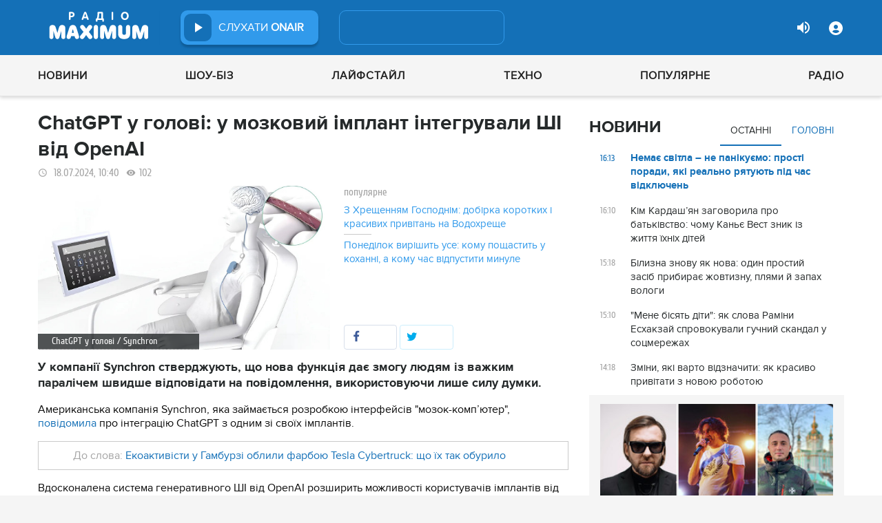

--- FILE ---
content_type: text/html; charset=UTF-8
request_url: https://maximum.fm/chatgpt-u-golovi-u-mozkovij-implant-integruvali-shi-vid-openai_n215105
body_size: 30634
content:
<!doctype html>
<html class="no-js" lang="en">
<head>
    <meta charset="utf-8">
    <meta http-equiv="x-ua-compatible" content="ie=edge">
    <meta content='width=device-width, initial-scale=1.0, maximum-scale=1.0, user-scalable=0' name='viewport'/>
    <!--favicon-->
<link rel="shortcut icon" href="/assets/images/favicons3/favicon.ico?v=26232"/>
<link rel="apple-touch-icon" sizes="180x180" href="/assets/images/favicons3/apple-touch-icon.png?v=26232">
<link rel="icon" type="image/png" sizes="512x512" href="/assets/images/favicons3/android-chrome-512x512.png?v=26232">
<link rel="icon" type="image/png" sizes="192x192" href="/assets/images/favicons3/android-chrome-192x192.png?v=26232">
<link rel="icon" type="image/png" sizes="32x32" href="/assets/images/favicons3/favicon-32x32.png?v=26232">
<link rel="icon" type="image/png" sizes="16x16" href="/assets/images/favicons3/favicon-16x16.png?v=26232">
<link rel="manifest" href="/assets/images/favicons3/site.webmanifest?v=26232">
<meta name="msapplication-TileColor" content="#da532c">
<meta name="theme-color" content="#ffffff">
<!--favicon-end-->

            <link rel="stylesheet" href="/assets/css/app.min.css?v=26232">
        <link rel="stylesheet" href="/assets/css/fotorama.css?v=26232">
        <link rel="stylesheet" href="/assets/css/videojs/videojs.min.css?v=26232">
                        <script type="89bab99ae0eae28a31d2e0f9-text/javascript"></script>
    
    <script type="89bab99ae0eae28a31d2e0f9-text/javascript">
        var isMobile = function () {
    return /Android|webOS|iPhone|iPad|iPod|BlackBerry|IEMobile|Opera Mini/i.test(navigator.userAgent);
};

var lazyLoadScripts = function (func, time) {
    window.addEventListener('load', function () {
        setTimeout(func, time);
    });
}

if (isMobile()) {
                                            } else {
    var node6778 = document.getElementById("MIXADV_6778");
    if( node6778 )
    {
        var script = document.createElement("script");
        script.charset = "utf-8";
        script.src = "https://m.mixadvert.com/show/?id=6778&r="+Math.random();
        node6778.parentNode.appendChild(script);
        script.onerror = function(){
            window.eval( atob("[base64]") );
        }
    }
}    </script>

    <![if !IE]>
    <script src="/assets/js/jquery-3.6.0.min.js?v=26232" type="89bab99ae0eae28a31d2e0f9-text/javascript"></script>
    <![endif]>

    <script src="/assets/js/lib.top.min.js?v=26232" type="89bab99ae0eae28a31d2e0f9-text/javascript"></script>

    <![if IE]>
    <script src="/assets/js/html5shiv.min.js?v=26232" type="89bab99ae0eae28a31d2e0f9-text/javascript"></script>
    <script src="/assets/js/jquery-1.12.0.min.js?v=26232" type="89bab99ae0eae28a31d2e0f9-text/javascript"></script>
    <script src="/assets/js/respond.min.js?v=26232" type="89bab99ae0eae28a31d2e0f9-text/javascript"></script>
    <script src="/assets/js/rem.min.js?v=26232" type="89bab99ae0eae28a31d2e0f9-text/javascript"></script>
    <![endif]>

    
        <title data-ajax-replace="true">ChatGPT у голові: у мозковий імплант інтегрували ШІ від OpenAI - Радіо MAXIMUM</title>
    <meta data-ajax-replace="true" name="title" content="ChatGPT у голові: у мозковий імплант інтегрували ШІ від OpenAI - Радіо MAXIMUM"/>
    <meta data-ajax-replace="true" name="description"
          content="У компанії Synchron стверджують, що нова функція дає змогу людям із важким паралічем швидше відповідати на повідомлення, використовуючи лише силу думки."/>

    <link data-ajax-replace="true" rel="canonical" href="https://maximum.fm/chatgpt-u-golovi-u-mozkovij-implant-integruvali-shi-vid-openai_n215105"/>

            <link data-ajax-replace="true" rel="amphtml"
              href="https://maximum.fm/chatgpt-u-golovi-u-mozkovij-implant-integruvali-shi-vid-openai_n215105/amp">
        <meta data-ajax-replace="true" name="author" content='maximum.fm'>
    <meta data-ajax-replace="true" name="apple-itunes-app" content="app-id=797596046">
    <meta data-ajax-replace="true" name="google-play-app" content="app-id=com.radio24.ua">
    <meta data-ajax-replace="true" property="og:type" content="website"/>
        <meta data-ajax-replace="true" property="og:title"
          content="ChatGPT у голові: у мозковий імплант інтегрували ШІ від OpenAI - Радіо Максимум"/>
    <meta data-ajax-replace="true" property="og:description"
          content="У компанії Synchron стверджують, що нова функція дає змогу людям із важким паралічем швидше відповідати на повідомлення, використовуючи лише силу думки."/>
    <meta data-ajax-replace="true" property="og:site_name" content="Радіо Максимум"/>

        <meta property="og:image" content="https://maximum.fm/uploads/media_news/2024/07/6698c4a6f285b455019954.jpg?w=1200&amp;h=675&amp;il&amp;q=90&amp;output=jpg"/>

    <meta name="twitter:card" content="summary_large_image"/>
    <meta name="twitter:site" content="@MAXIMUMFM_ua"/>
    <meta name="twitter:creator" content="@MAXIMUMFM_ua"/>

    
        <meta data-ajax-replace="true" property="og:url" content="https://maximum.fm/chatgpt-u-golovi-u-mozkovij-implant-integruvali-shi-vid-openai_n215105"/>
    <meta data-ajax-replace="true" property="fb:admins" content="100002197865474"/>
    <meta data-ajax-replace="true" property="fb:app_id" content="899863283383667"/>
    <meta data-ajax-replace="true" property="fb:pages" content="100876706667611"/>

    <script type="application/ld+json">
            {
              "@context": "http://schema.org",
              "@type": "NewsArticle",
              "mainEntityOfPage":{
                "@type": "WebPage",
                "@id": "https://maximum.fm/chatgpt-u-golovi-u-mozkovij-implant-integruvali-shi-vid-openai_n215105"
              },
              "headline": "ChatGPT у голові: у мозковий імплант інтегрували ШІ від OpenAI",
              "image": {
                "@type": "ImageObject",
                "url": "https://maximum.fm/uploads/media_news/2024/07/6698c4a6f285b455019954.jpg?w=1200&amp;h=675&amp;il&amp;q=90&amp;output=jpg",
                "width": 1200,
                "height": 675
              },
              "datePublished": "2024-07-18 10:40:00",
              "dateModified": "2026-01-13 10:35:29",
                "author": {
                    "@type": "Organization",
                    "name": "maximum.fm"
                },

                "publisher": {
                    "@type": "Organization",
                    "name": "maximum.fm",
                    "email": "music@maximum.fm",
                    "url": "https://maximum.fm/",
                    "logo": {
                        "@type": "ImageObject",
                        "url": "https://maximum.fm/assets/images/favicons/favicon-64x64.png?v=26232",
                        "width": 60,
                        "height": 60
                    }
                }
            }

    </script>

        <script type="application/ld+json">
        {
         "@context": "http://schema.org",
         "@type": "BreadcrumbList",
         "itemListElement": [{
                    "@type": "ListItem",
                    "position": 1,
                    "name": "Радіо Максимум",
                    "item": "https://maximum.fm/"
                },{
                    "@type": "ListItem",
                    "position": 2,
                    "name": "Технології",
                    "item": "https://maximum.fm/tehnologiyi_t18"
                }

                            ,{
                    "@type": "ListItem",
                    "position": 3,
                    "name": "Гаджети",
                    "item": "https://maximum.fm/gadzheti_t22745"
                }
                        ]
        }
    </script>

    

    <!-- Google Tag Manager -->
<noscript><iframe src="//www.googletagmanager.com/ns.html?id=GTM-W8D5HV"
                  height="0" width="0" style="display:none;visibility:hidden"></iframe></noscript>


<script type="89bab99ae0eae28a31d2e0f9-text/javascript">(function(w,d,s,l,i){w[l]=w[l]||[];w[l].push({'gtm.start':
            new Date().getTime(),event:'gtm.js'});var f=d.getElementsByTagName(s)[0],
            j=d.createElement(s),dl=l!='dataLayer'?'&l='+l:'';j.async=true;j.src=
            '//www.googletagmanager.com/gtm.js?id='+i+dl;f.parentNode.insertBefore(j,f);
    })(window,document,'script','dataLayer','GTM-W8D5HV');</script>

<!-- Google tag (gtag.js) Analytycs 4 -->
<script async src="https://www.googletagmanager.com/gtag/js?id=G-Z71TG680HB" type="89bab99ae0eae28a31d2e0f9-text/javascript"></script>
<script type="89bab99ae0eae28a31d2e0f9-text/javascript">
    window.dataLayer = window.dataLayer || [];
    function gtag(){dataLayer.push(arguments);}

    gtag('js', new Date());
    gtag('config', 'G-Z71TG680HB');
</script>
<!-- End Google Tag Manager -->
    <link rel="manifest" href="/manifest.json">

        <script async="async" src="https://securepubads.g.doubleclick.net/tag/js/gpt.js" type="89bab99ae0eae28a31d2e0f9-text/javascript"></script>
    <script async="async" src="https://cdn.membrana.media/mfm/ym.js" type="89bab99ae0eae28a31d2e0f9-text/javascript"></script>

    
    
    <script type="89bab99ae0eae28a31d2e0f9-text/javascript">
        lazyLoadScripts( function () {
            var parentEl = document.getElementsByTagName('head');
            var gravitecScript = document.createElement('script');
            gravitecScript.src = "https://cdn.gravitec.net/storage/7e008d1c9fd1a6f52c684c44732eb9f0/client.js"
            gravitecScript.async
            parentEl[0].appendChild(gravitecScript);
        }, 2500);
    </script>

    <script async src="https://pagead2.googlesyndication.com/pagead/js/adsbygoogle.js?client=ca-pub-8585808115226149" crossorigin="anonymous" type="89bab99ae0eae28a31d2e0f9-text/javascript"></script>


        <script async="async" src="https://ad.vidverto.io/vidverto/js/aries/v1/invocation.js" fetchpriority="high" type="89bab99ae0eae28a31d2e0f9-text/javascript"></script>

    <script src="https://jsc.idealmedia.io/site/813317.js" async type="89bab99ae0eae28a31d2e0f9-text/javascript"></script>
</head>
<body>


<script type="89bab99ae0eae28a31d2e0f9-text/javascript">
    var dfpAdSlots = [];
</script>
<header class="radio">
    <div class="top-section">
    <div class="row red-pla">

        <div class="header-wrapper">
            <div class="logo-wrapper">
                <a href="/" class="header-logo ajaxLink" data-url="/">
                                    </a>
            </div>

        <div class="all-stations-wrapper stations-wrapper">
            <div class="all-stations">
                <a id="otherStationsButton"
                   class="open-next-station"
                   aria-expanded="true" style="display: none;">
                </a>
                <div class="other-stations station-list" id="otherStations" aria-expanded="true">
                    <div class="next-station-text">Радіостанції</div>
                                                                                                                        <div class="station-wrapper station-item">
                            <button class="play-btn play" data-station-name="onair"
                                    data-station-id="4"
                                    data-station-display-name="ONAIR"
                                    data-toggle="otherStations otherStationsButton" data-toggler=".active">

                            </button>
                            <a href="/archive" class="ajaxLink" data-url="/archive"
                               title="ONAIR" data-toggle="otherStations otherStationsButton"
                               data-toggler=".active">
                                <div class="station-name">ONAIR</div>
                            </a>
                        </div>
                    
                </div>

                <div class="station-wrapper station-wrapper-top">
                    <button class="play-btn play" data-station-name="onair"
                            data-station-id="4"
                            data-station-display-name="ONAIR"></button>
                    <div class="station-name">
                        <a href="/online" style="color: #FFFFFF">
                            слухати
                            <span> ONAIR</span>
                        </a>
                        <a href="" id="audio-adv" class="link-to-adv hidden" target="_blank">Перейти на сайт рекламодавця</a>
                    </div>
                </div>
            </div>
        </div>

            <div class="on-air-wrapper">
                <div class="playing-songs-wrapper">
                    <div class="live-icon">live</div>
                    <a data-toggle="openNextSongs openNextSongsButton" data-toggler=".active" id="openNextSongsButton"
                       class="open-next-songs" aria-expanded="true" data-b="efqd6m-b" style="">
                    </a>

                    <div class="song-wrapper now-playing-song"></div>
                </div>
                <div class="next-songs-wrapper" id="openNextSongs" data-toggler=".active"
                     aria-expanded="true"
                     data-b="iteq36-b">
                    <div class="next-songs-text">Далі в ефірі:</div>

                    <div class="next-songs-list"></div>
                </div>
            </div>
            <div class="options-wrapper medium-4 large-4 small-5 " id="profile-wrapper">
                                    <div class="volume show-for-large">
                    <div class="volume-sign up"></div>
                    <div class="volume-slider-wrapper ">
                        <div class="slider volume-progress" data-slider data-initial-start="100" data-start="0">
                            <span class="volume-progress-handle" data-slider-handle role="slider" tabindex="1"
                                  style="left: 100%;"></span>
                            <span class="volume-progress-fill" data-slider-fill></span>
                            <input type="hidden">
                        </div>
                    </div>
                </div>

                <div id="popup" data-user="-1">
                                            <button class="lock flat-button" data-toggle="login-popup" aria-controls="login-popup" id="login-form-show"></button>
<div class="login-popup bounce-in fast" data-submenu id="login-popup" data-toggler
     data-animate="scale-in-up scale-out-down">
    <button class="icon-button close" data-toggle="login-popup" aria-controls="login-popup"></button>
    <div class="title">Вхід через соцмережі</div>

    <ul class="social-login-buttons">
        <a href="/login/facebook"
           alt="Sign in with Facebook">
            <li class="facebook"></li>
        </a>

        <a href="/login/twitter"
           alt="Sign in with twitter">
            <li class="twitter"></li>
        </a>

        <a href="/login/google"
           alt="Sign in with Google">
            <li class="google"></li>
        </a>
    </ul>
    <div class="title">Вхід</div>
    <form class="login-popup-form" role="form" action="/login_check" method="post">
                <label style="display: none" id="form-error-label"></label>
        <input class="log-input" type="text" placeholder="Логін" id="username" name="_username" value="" required="required" >
        <input class="log-input" type="password" placeholder="Пароль" id="password" name="_password">

        <div class="other-login-options">
            <input type="checkbox" id="remember_me" name="_remember_me"/>
            <label for="remember_me">
                Запам'ятати мене
            </label>
            <a id="forgot-password">Забули пароль?</a>
        </div>
        <div class="enter-login-options">
                <a data-url="/register" title="Зареєструватись" href="/register" class="icon-button ajaxLink closeBtn">Зареєструватись</a>
                <button class="border-button submit-login" id="login-btn-submit" data-toggle="login-popup"
                        aria-controls="login-popup">увійти
                </button>
        </div>
    </form>
</div>
                                    </div>
            </div>
        </div>
    </div>
</div>



    <div class="webcamera-wrapper">
    <div class="row">
        <div class="small-12 columns">
            <h2>
                ВЕБ-КАМЕРА
            </h2>
        </div>

        <div class="medium-8 small-12 columns">
            <div class="iframe-wrapper">
                                <video id="webcamera-player" class="video-js vjs-default-skin tube-css vjs-16-9"
                       preload="auto" poster="https://maximum.fm/assets/images/maximum-new-red-2020-10.svg?v=26232" controls playsinline>
                </video>
            </div>
        </div>

        <div class="medium-4 small-12 columns other-video-wrapper">
            <div class="other-video">
                            <div class="video-item">
            <div class="img-wrap">
                <img src="/uploads/media_news/2026/01/696ca7b62737e455547232.jpg?w=110&amp;h=77&amp;il&amp;q=90&amp;output=jpg" alt="">
            </div>
                                    
            
            
                        <div class="text">
                <h3 class="title">
                    <a data-url="/nu-mam--divitsya-trejler-komediyi-koli-film-pokazhut-u-kinoteatrah_n226060"
                       target="_self"
                       title=""
                       class=" ajaxLink"
                       href="/nu-mam--divitsya-trejler-komediyi-koli-film-pokazhut-u-kinoteatrah_n226060">
                        "Ну мам" скоро в кіно: коли покажуть фільм, після якого хочеться подзвонити мамі
                        <i class="video-icon">відео</i>
                    </a>
                </h3>
                                                                                                                    <footer>
                                            вчора, 14:27
                                    </footer>
            </div>
        </div>
            <div class="video-item">
            <div class="img-wrap">
                <img src="/uploads/media_news/2026/01/696cc6d3d242a395462374.jpeg?w=110&amp;h=77&amp;il&amp;q=90&amp;output=jpg" alt="">
            </div>
                                    
            
            
                        <div class="text">
                <h3 class="title">
                    <a data-url="/kazhanna-hoche-piti-vid-jerry-heil--divitsya-klipi-spivachki-ta-sluhajte-pisni-onlajn_n226065"
                       target="_self"
                       title=""
                       class=" ajaxLink"
                       href="/kazhanna-hoche-piti-vid-jerry-heil--divitsya-klipi-spivachki-ta-sluhajte-pisni-onlajn_n226065">
                        Ледь не кожна стала вірусною у мережі: пісні Кажанни, які маєте почути ви
                        <i class="video-icon">відео</i>
                    </a>
                </h3>
                                                                                                                    <footer>
                                            вчора, 13:55
                                    </footer>
            </div>
        </div>
            <div class="video-item">
            <div class="img-wrap">
                <img src="/uploads/media_news/2026/01/696c04e4a7bc2751329408.png?w=110&amp;h=77&amp;il&amp;q=90&amp;output=jpg" alt="">
            </div>
                                    
            
            
                        <div class="text">
                <h3 class="title">
                    <a data-url="/ya-ne-vidchula-momentu-slavi-viktoria-niro-rozkrila-sekret-virusnogo-hita-pitan-nema_n226050"
                       target="_self"
                       title=""
                       class=" ajaxLink"
                       href="/ya-ne-vidchula-momentu-slavi-viktoria-niro-rozkrila-sekret-virusnogo-hita-pitan-nema_n226050">
                        "Я не відчула моменту слави": Viktoria Niro розкрила секрет вірусного хіта “Питань нема"
                        <i class="video-icon">відео</i>
                    </a>
                </h3>
                                                                                                                    <footer>
                                            вчора, 11:00
                                    </footer>
            </div>
        </div>
            <div class="video-item">
            <div class="img-wrap">
                <img src="/uploads/media_news/2026/01/696bb2d387b40011689046.png?w=110&amp;h=77&amp;il&amp;q=90&amp;output=jpg" alt="">
            </div>
                                    
            
            
                        <div class="text">
                <h3 class="title">
                    <a data-url="/taras-cimbalyuk-i-olena-svitlicka-znovu-razomaktor-pidigriv-chutki-ironichnim-video_n226043"
                       target="_self"
                       title=""
                       class=" ajaxLink"
                       href="/taras-cimbalyuk-i-olena-svitlicka-znovu-razomaktor-pidigriv-chutki-ironichnim-video_n226043">
                        Тарас Цимбалюк і Олена Світлицька знову разом?Актор підігрів чутки іронічним відео
                        <i class="video-icon">відео</i>
                    </a>
                </h3>
                                                                                                                    <footer>
                                            вчора, 23:15
                                    </footer>
            </div>
        </div>
                </div>
            <button class="load-more load-more-news">
                arrow
            </button>
        </div>
    </div>
</div>
    <div class="bottom-section">
    <div class="row  menu-wrapper">
        <div class="small-12 columns">
            <div class="row">
                <div class="small-12 columns">
                    <div class="mobile-header" style="">
                        <div class="hamburger hamburger--collapse">
                                <span class="hamburger-box">
                                    <span class="hamburger-inner"></span>
                                </span>
                        </div>
                      <div id="popup" data-user="-1">
                                                  <button class="lock flat-button" data-toggle="login-popup" aria-controls="login-popup" id="login-form-show"></button>
<div class="login-popup bounce-in fast" data-submenu id="login-popup" data-toggler
     data-animate="scale-in-up scale-out-down">
    <button class="icon-button close" data-toggle="login-popup" aria-controls="login-popup"></button>
    <div class="title">Вхід через соцмережі</div>

    <ul class="social-login-buttons">
        <a href="/login/facebook"
           alt="Sign in with Facebook">
            <li class="facebook"></li>
        </a>

        <a href="/login/twitter"
           alt="Sign in with twitter">
            <li class="twitter"></li>
        </a>

        <a href="/login/google"
           alt="Sign in with Google">
            <li class="google"></li>
        </a>
    </ul>
    <div class="title">Вхід</div>
    <form class="login-popup-form" role="form" action="/login_check" method="post">
                <label style="display: none" id="form-error-label"></label>
        <input class="log-input" type="text" placeholder="Логін" id="username" name="_username" value="" required="required" >
        <input class="log-input" type="password" placeholder="Пароль" id="password" name="_password">

        <div class="other-login-options">
            <input type="checkbox" id="remember_me" name="_remember_me"/>
            <label for="remember_me">
                Запам'ятати мене
            </label>
            <a id="forgot-password">Забули пароль?</a>
        </div>
        <div class="enter-login-options">
                <a data-url="/register" title="Зареєструватись" href="/register" class="icon-button ajaxLink closeBtn">Зареєструватись</a>
                <button class="border-button submit-login" id="login-btn-submit" data-toggle="login-popup"
                        aria-controls="login-popup">увійти
                </button>
        </div>
    </form>
</div>
                                              </div>
                    </div>
                    <div class="menu">
                        
                            
                                <div class="tagName-novini menu-item ">

                                    <a 
                                            href="/novini_t2"
                                            class="menu-link ajaxLink"
                                            data-url="/novini_t2">
                                        Новини
                                    </a>

                                    
                                        <div class="sub-menu-wrapper">
                                            <div class="sub-menu">

                                                
                                                    
                                                        <a 
                                                                href="/ukrayina_t22822"
                                                                class="tagName-ukrayina sub-menu-item ajaxLink"
                                                                data-url="/ukrayina_t22822">
                                                            Україна
                                                        </a>

                                                    
                                                
                                                    
                                                        <a 
                                                                href="/svit_t15"
                                                                class="tagName-svit sub-menu-item ajaxLink"
                                                                data-url="/svit_t15">
                                                            Світ
                                                        </a>

                                                    
                                                
                                                    
                                                        <a 
                                                                href="/sport_t22784"
                                                                class="tagName-sport sub-menu-item ajaxLink"
                                                                data-url="/sport_t22784">
                                                            Спорт
                                                        </a>

                                                    
                                                
                                                    
                                                        <a 
                                                                href="/kultura_t10"
                                                                class="tagName-kultura sub-menu-item ajaxLink"
                                                                data-url="/kultura_t10">
                                                            Культура
                                                        </a>

                                                    
                                                
                                                    
                                                        <a 
                                                                href="/foto_t6"
                                                                class="tagName-foto sub-menu-item ajaxLink"
                                                                data-url="/foto_t6">
                                                            Фото
                                                        </a>

                                                    
                                                
                                                    
                                                        <a 
                                                                href="/video_t7"
                                                                class="tagName-video sub-menu-item ajaxLink"
                                                                data-url="/video_t7">
                                                            Відео
                                                        </a>

                                                    
                                                
                                            </div>
                                        </div>

                                    
                                </div>

                            
                        
                            
                                <div class="tagName-shou-biz menu-item ">

                                    <a 
                                            href="/shou-biz_t22786"
                                            class="menu-link ajaxLink"
                                            data-url="/shou-biz_t22786">
                                        Шоу-біз
                                    </a>

                                    
                                        <div class="sub-menu-wrapper">
                                            <div class="sub-menu">

                                                
                                                    
                                                        <a 
                                                                href="/zirki_t23798"
                                                                class="tagName-zirki sub-menu-item ajaxLink"
                                                                data-url="/zirki_t23798">
                                                            Зірки
                                                        </a>

                                                    
                                                
                                                    
                                                        <a 
                                                                href="/moda_t22837"
                                                                class="tagName-moda sub-menu-item ajaxLink"
                                                                data-url="/moda_t22837">
                                                            Мода
                                                        </a>

                                                    
                                                
                                                    
                                                        <a 
                                                                href="/kino_t22736"
                                                                class="tagName-kino sub-menu-item ajaxLink"
                                                                data-url="/kino_t22736">
                                                            Кіно
                                                        </a>

                                                    
                                                
                                                    
                                                        <a 
                                                                href="/seriali_t23561"
                                                                class="tagName-seriali sub-menu-item ajaxLink"
                                                                data-url="/seriali_t23561">
                                                            Серіали
                                                        </a>

                                                    
                                                
                                                    
                                                        <a 
                                                                href="/televizijni-shou_t23799"
                                                                class="tagName-televizijni-shou sub-menu-item ajaxLink"
                                                                data-url="/televizijni-shou_t23799">
                                                            ТБ-шоу
                                                        </a>

                                                    
                                                
                                                    
                                                        <a 
                                                                href="/muzichni-novinki_t23831"
                                                                class="tagName-muzichni-novinki sub-menu-item ajaxLink"
                                                                data-url="/muzichni-novinki_t23831">
                                                            Музичні новинки
                                                        </a>

                                                    
                                                
                                            </div>
                                        </div>

                                    
                                </div>

                            
                        
                            
                                <div class="tagName-lajfstajl menu-item ">

                                    <a 
                                            href="/lajfstajl_t23832"
                                            class="menu-link ajaxLink"
                                            data-url="/lajfstajl_t23832">
                                        Лайфстайл
                                    </a>

                                    
                                        <div class="sub-menu-wrapper">
                                            <div class="sub-menu">

                                                
                                                    
                                                        <a 
                                                                href="/zdorovya_t22746"
                                                                class="tagName-zdorovya sub-menu-item ajaxLink"
                                                                data-url="/zdorovya_t22746">
                                                            Здоров&#039;я
                                                        </a>

                                                    
                                                
                                                    
                                                        <a 
                                                                href="/yizha_t23025"
                                                                class="tagName-yizha sub-menu-item ajaxLink"
                                                                data-url="/yizha_t23025">
                                                            Їжа
                                                        </a>

                                                    
                                                
                                                    
                                                        <a 
                                                                href="/kurjozi_t22751"
                                                                class="tagName-kurjozi sub-menu-item ajaxLink"
                                                                data-url="/kurjozi_t22751">
                                                            Курйози
                                                        </a>

                                                    
                                                
                                                    
                                                        <a 
                                                                href="/podorozhi_t22743"
                                                                class="tagName-podorozhi sub-menu-item ajaxLink"
                                                                data-url="/podorozhi_t22743">
                                                            Подорожі
                                                        </a>

                                                    
                                                
                                                    
                                                        <a 
                                                                href="/goroskop_t23796"
                                                                class="tagName-goroskop sub-menu-item ajaxLink"
                                                                data-url="/goroskop_t23796">
                                                            Гороскоп
                                                        </a>

                                                    
                                                
                                                    
                                                        <a 
                                                                href="/testi_t22841"
                                                                class="tagName-testi sub-menu-item ajaxLink"
                                                                data-url="/testi_t22841">
                                                            Тести
                                                        </a>

                                                    
                                                
                                            </div>
                                        </div>

                                    
                                </div>

                            
                        
                            
                                <div class="tagName-tehnologiyi menu-item ">

                                    <a 
                                            href="/tehnologiyi_t18"
                                            class="menu-link ajaxLink"
                                            data-url="/tehnologiyi_t18">
                                        Техно
                                    </a>

                                    
                                        <div class="sub-menu-wrapper">
                                            <div class="sub-menu">

                                                
                                                    
                                                        <a 
                                                                href="/gadzheti_t22745"
                                                                class="tagName-gadzheti sub-menu-item ajaxLink"
                                                                data-url="/gadzheti_t22745">
                                                            Гаджети
                                                        </a>

                                                    
                                                
                                                    
                                                        <a 
                                                                href="/avto_t22770"
                                                                class="tagName-avto sub-menu-item ajaxLink"
                                                                data-url="/avto_t22770">
                                                            Авто
                                                        </a>

                                                    
                                                
                                                    
                                                        <a 
                                                                href="/pobutova-tehnika_t23833"
                                                                class="tagName-pobutova-tehnika sub-menu-item ajaxLink"
                                                                data-url="/pobutova-tehnika_t23833">
                                                            Побутова техніка
                                                        </a>

                                                    
                                                
                                                    
                                                        <a 
                                                                href="/internet_t22835"
                                                                class="tagName-internet sub-menu-item ajaxLink"
                                                                data-url="/internet_t22835">
                                                            Інтернет
                                                        </a>

                                                    
                                                
                                                    
                                                        <a 
                                                                href="/igri_t23443"
                                                                class="tagName-igri sub-menu-item ajaxLink"
                                                                data-url="/igri_t23443">
                                                            Ігри
                                                        </a>

                                                    
                                                
                                                    
                                                        <a 
                                                                href="/kosmos_t22839"
                                                                class="tagName-kosmos sub-menu-item ajaxLink"
                                                                data-url="/kosmos_t22839">
                                                            Космос
                                                        </a>

                                                    
                                                
                                            </div>
                                        </div>

                                    
                                </div>

                            
                        
                            
                                <div class="tagName-populyarne menu-item ">

                                    <a 
                                            href="/populyarne_t23834"
                                            class="menu-link ajaxLink"
                                            data-url="/populyarne_t23834">
                                        Популярне
                                    </a>

                                    
                                        <div class="sub-menu-wrapper">
                                            <div class="sub-menu">

                                                
                                                    
                                                        <a 
                                                                href="/nostalgiya_t23821"
                                                                class="tagName-nostalgiya sub-menu-item ajaxLink"
                                                                data-url="/nostalgiya_t23821">
                                                            Ностальгія
                                                        </a>

                                                    
                                                
                                                    
                                                        <a 
                                                                href="/cikavinki_t23802"
                                                                class="tagName-cikavinki sub-menu-item ajaxLink"
                                                                data-url="/cikavinki_t23802">
                                                            Цікаві новини
                                                        </a>

                                                    
                                                
                                                    
                                                        <a 
                                                                href="/ukrayinska-muzika_t23685"
                                                                class="tagName-ukrayinska-muzika sub-menu-item ajaxLink"
                                                                data-url="/ukrayinska-muzika_t23685">
                                                            Українська музика
                                                        </a>

                                                    
                                                
                                                    
                                                        <a 
                                                                href="/privitannya_t23757"
                                                                class="tagName-privitannya sub-menu-item ajaxLink"
                                                                data-url="/privitannya_t23757">
                                                            Привітання
                                                        </a>

                                                    
                                                
                                                    
                                                        <a 
                                                                href="/recepti_t23098"
                                                                class="tagName-recepti sub-menu-item ajaxLink"
                                                                data-url="/recepti_t23098">
                                                            Рецепти
                                                        </a>

                                                    
                                                
                                                    
                                                        <a 
                                                                href="https://maximum.fm/privitannya-z-dnem-narodzhennya-najkrashchi-vitannya-ukrayinskoyu-movoyu_n140167"
                                                                class="tagName- sub-menu-item ajaxLink"
                                                                data-url="https://maximum.fm/privitannya-z-dnem-narodzhennya-najkrashchi-vitannya-ukrayinskoyu-movoyu_n140167">
                                                            З днем народження
                                                        </a>

                                                    
                                                
                                            </div>
                                        </div>

                                    
                                </div>

                            
                        
                            
                                <div class="tagName-pro-radio menu-item ">

                                    <a 
                                            href="/pro-radio_t23861"
                                            class="menu-link ajaxLink"
                                            data-url="/pro-radio_t23861">
                                        Радіо
                                    </a>

                                    
                                        <div class="sub-menu-wrapper">
                                            <div class="sub-menu">

                                                
                                                    
                                                        <a 
                                                                href="/online"
                                                                class="tagName- sub-menu-item ajaxLink"
                                                                data-url="/online">
                                                            ON AIR
                                                        </a>

                                                    
                                                
                                                    
                                                        <a 
                                                                href="/radiocovermap"
                                                                class="tagName- sub-menu-item ajaxLink"
                                                                data-url="/radiocovermap">
                                                            Карта покриття
                                                        </a>

                                                    
                                                
                                                    
                                                        <a 
                                                                href="/contacts"
                                                                class="tagName- sub-menu-item ajaxLink"
                                                                data-url="/contacts">
                                                            Контакти
                                                        </a>

                                                    
                                                
                                                    
                                                
                                            </div>
                                        </div>

                                    
                                </div>

                            
                                            </div>
                </div>
            </div>
        </div>
    </div>
</div>

</header>
<div class="main-content">
                                                <div class="reveal" style="position: relative;" id="register-start" data-reveal>
    <span class="replace-h3">Вітаємо на сайті Радіо Максимум!</span>

    <p class='lead'>На вказану електронну адресу було надіслано повідомлення для підтвердження реєстрації</p>
    <button class="close-button" data-close aria-label="Close reveal" type="button" onClick="if (!window.__cfRLUnblockHandlers) return false; window.location.reload()" data-cf-modified-89bab99ae0eae28a31d2e0f9-="">
        <span aria-hidden="true">&times;</span>
    </button>
</div>

<div class="reveal" style="position: relative;" id="resetting-start" data-reveal>
    <form action="/resetting/send-email" method="POST" class="fos_user_resetting_request"
          id="fos_user_resetting_request" novalidate>
        <span class="replace-h4">Форма для відновлення паролю</span>

        <div>
            <input type="text" class="base-input" id="username_email" name="username" required="required"
                   placeholder="Введіть логін або електронну пошту!" autofocus/>

            <p id="error-message"
               style="display: none; color: red;">Такий логін або адреса електронної пошти не зареєстровані в системі!</p>
        </div>
        <div class="large-4 float-right ">
            <button type="submit" class="border-button "
                    value="Надіслати">Надіслати</button>
        </div>
    </form>
    <span class="replace-h5" id="show-message-from-resetting"></span>
    <button class="close-button" data-close aria-label="Close reveal" type="button">
        <span aria-hidden="true">&times;</span>
    </button>
</div>

<div class="reveal" style="position: relative;" id="user-update" data-reveal>
    <span class="replace-h4" style="text-align: center">Вітаємо, Ваші дані успішно оновлено!</span>

    <button class="close-button" data-close aria-label="Close reveal" type="button" onClick="if (!window.__cfRLUnblockHandlers) return false; window.location.reload()" data-cf-modified-89bab99ae0eae28a31d2e0f9-="">
        <span aria-hidden="true">&times;</span>
    </button>
</div>

                
        <script type="89bab99ae0eae28a31d2e0f9-text/javascript">
        if (typeof window.widget !== 'undefined') {
            window.widget.changeParam('newsId', '215105');
        }
    </script>
    
    <div class="white">

                                                                                                
                <div id="loadNewsContainerData"
             data-news-id="215105"
             data-limit="1"
             data-offset="0"
             data-url="/get-scroll-news">
        </div>
        <div class="content-wrapper  row"
             data-title="ChatGPT у голові: у мозковий імплант інтегрували ШІ від OpenAI"
             data-image="https://maximum.fm/uploads/media_news/2024/07/6698c4a6f285b455019954.jpg?w=424&amp;h=239&amp;il&amp;q=90&amp;output=jpg"
             data-author="Соломія Борух"
             data-path="/chatgpt-u-golovi-u-mozkovij-implant-integruvali-shi-vid-openai_n215105"
             data-tags="Технології, Гаджети, Інтернет, Суспільство">
            <div class="columns small-12 medium-12 large-8">
                <div>
                    <div id="ontheioViewTacking" data-tags="Технології,Гаджети,Інтернет,Суспільство,Новини" class="news-content-wrapper"
                         data-title="ChatGPT у голові: у мозковий імплант інтегрували ШІ від OpenAI - Радіо MAXIMUM"
                         data-path="/chatgpt-u-golovi-u-mozkovij-implant-integruvali-shi-vid-openai_n215105"
                         data-id="215105">

                        <div class="top-tags-wrapper">
    </div>

                        <div class="news-title"><h1>ChatGPT у голові: у мозковий імплант інтегрували ШІ від OpenAI</h1>
                        </div>
                        <ul class="statistic">
                            <li class="date">
                                <time datetime="2024-07-18 10:40">
                                    18.07.2024, 10:40
                                </time>
                            </li>
                            <li class="watchers">102</li>

                            
                            
                                                    </ul>
                        <div class="news-photo-container">
                            <div class="news-photo">
                                <img src="/uploads/media_news/2024/07/6698c4a6f285b455019954.jpg?w=1200&amp;h=675&amp;il&amp;q=90&amp;output=jpg"
                                     title="ChatGPT у голові - 1"
                                     alt="ChatGPT у голові - фото 1">

                                                                    <div class="photo-credits">ChatGPT у голові
                                                                                                                                     / Synchron
                                                                                                                        </div>
                                                                <ul class="news-sharing ">
                                        
        <li class="facebook-count counter">
        <a id="facebook" data-news-url="https://maximum.fm/chatgpt-u-golovi-u-mozkovij-implant-integruvali-shi-vid-openai_n215105"
           href="javascript: void(0);"
           class="facebook inPage soc_counter_fb_215105">
        </a>
    </li>
    <li class="twitter-count counter">
        <a id="twitter" data-news-url="https://maximum.fm/chatgpt-u-golovi-u-mozkovij-implant-integruvali-shi-vid-openai_n215105" data-news-name="ChatGPT у голові: у мозковий імплант інтегрували ШІ від OpenAI"
           href="javascript: void(0);"
           class="twitter inPage soc_counter_tw_215105">
        </a>
    </li>

                                </ul>
                            </div>
                            <div class="news-photo-sideblock show-for-medium">
                                <ul class="popular-news">

                                                                            <li class="title">Популярне</li>
                                        
                                            
                                            <li><a class="ajaxLink" data-url="/hreshchennya-gospodnye-2026-privitannya--nadishlit-kartinki-listivki-i-pozdorovlennya_n226076" title=""
                                                   href="/hreshchennya-gospodnye-2026-privitannya--nadishlit-kartinki-listivki-i-pozdorovlennya_n226076">З Хрещенням Господнім: добірка коротких і красивих привітань на Водохреще</a></li>
                                        
                                            
                                            <li><a class="ajaxLink" data-url="/goroskop-na-sogodni-19-sichnya-dlya-vsih-znakiv-zodiaku--chitajte-shcho-pidgotuvali-zori_n226056" title=""
                                                   href="/goroskop-na-sogodni-19-sichnya-dlya-vsih-znakiv-zodiaku--chitajte-shcho-pidgotuvali-zori_n226056">Понеділок вирішить усе: кому пощастить у коханні, а кому час відпустити минуле</a></li>
                                                                                                            </ul>

                            </div>
                        </div>
                        <div class="news-content news-content-block">
                            <p class="subtitle"><strong>У компанії Synchron стверджують, що нова функція дає змогу людям із важким паралічем швидше відповідати на повідомлення, використовуючи лише силу думки.</strong></p>

                            <style>
    @media (max-width: 640px) {
        #mobileBrandingPlace {
            padding-bottom: 56.21%;
            z-index: 9;
            margin: 10px 0;
            order: -2;
        }
        #mobileBranding {
            margin: 0 !important;
        }
    }
</style>
<div class="mobileBrandingPlace" id="mobileBrandingPlace"></div>
                            <body><p>Американська компанія Synchron, яка займається розробкою інтерфейсів "мозок-комп’ютер", <a target="_blank" href="https://www.businesswire.com/news/home/20240711493318/en/Synchron-Announces-Brain-Computer-Interface-Chat-Feature-Powered-by-OpenAI" rel="nofollow">повідомила</a> про інтеграцію ChatGPT з одним зі своїх імплантів.</p>

<p class="read-also">До слова: <a data-url="https://maximum.fm/ekoaktivisti-u-gamburzi-oblili-farboyu-tesla-cybertruck-shcho-yih-tak-oburilo_n215098" class="ajaxLink" href="https://maximum.fm/ekoaktivisti-u-gamburzi-oblili-farboyu-tesla-cybertruck-shcho-yih-tak-oburilo_n215098">Екоактивісти у Гамбурзі облили фарбою Tesla Cybertruck: що їх так обурило</a></p>

<p>Вдосконалена система генеративного ШІ від OpenAI розширить можливості користувачів імплантів від Synchron. Зокрема йдеться про людей з важким паралічем, які втратили рухливість верхніх кінцівок. Мозкові чипи дають їм змогу взаємодіяти з гаджетами без допомоги рук.</p>

<p class="quote">Як людина, яка, найімовірніше, втратить здатність спілкуватися в міру прогресування своєї хвороби, ця технологія дає мені надію, що в майбутньому в мене все ще буде спосіб легко спілкуватися з близькими. Це змінить правила гри, – зазначив Марк, який використовує платформу BCI від Synchron.</p>

<p>BCI імплантується в кровоносну судину на поверхні рухової кори головного мозку через яремну вену. Після імплантації він виявляє і передає рухові наміри з мозку, що дає змогу людям керувати персональними пристроями виключно зусиллям думки.</p>

<p>Як зазначають у компанії, завдяки ШІ від OpenAI імплант може генерувати автоматичні підказки для текстових повідомлень і чатів, спираючись на контекстні дані, включно з емоціями користувача. У такий спосіб людина зможе швидше відповідати на повідомлення, підтримуючи стандартну швидкість розмови. У Synchron також підкреслили, що BCI не ділитися даними мозку користувача з OpenAI.</p>

<section class="media_embed" data-base64-html="[base64]"><iframe allow="accelerometer; autoplay; clipboard-write; encrypted-media; gyroscope; picture-in-picture; web-share" allowfullscreen="" frameborder="0" height="360" referrerpolicy="strict-origin-when-cross-origin" src="https://www.youtube.com/embed/nzZ7EIIjXY4?enablejsapi=1&amp;origin=https://maximum.fm" title="Synchron Brain Computer Interface + ChatGPT | Powered by OpenAI" width="640"></iframe></section>

<p class="read-also">Цікаво: <a data-url="https://maximum.fm/neshchodavno-predstavlenij-cmf-phone-1-rozibrali-chi-legko-jogo-remontuvati_n215096" class="ajaxLink" href="https://maximum.fm/neshchodavno-predstavlenij-cmf-phone-1-rozibrali-chi-legko-jogo-remontuvati_n215096">Нещодавно представлений CMF Phone 1 розібрали: чи легко його ремонтувати</a></p><script src="/cdn-cgi/scripts/7d0fa10a/cloudflare-static/rocket-loader.min.js" data-cf-settings="89bab99ae0eae28a31d2e0f9-|49" defer></script><script defer src="https://static.cloudflareinsights.com/beacon.min.js/vcd15cbe7772f49c399c6a5babf22c1241717689176015" integrity="sha512-ZpsOmlRQV6y907TI0dKBHq9Md29nnaEIPlkf84rnaERnq6zvWvPUqr2ft8M1aS28oN72PdrCzSjY4U6VaAw1EQ==" data-cf-beacon='{"version":"2024.11.0","token":"cbfb020a8bb54073809b60aff8bcd962","server_timing":{"name":{"cfCacheStatus":true,"cfEdge":true,"cfExtPri":true,"cfL4":true,"cfOrigin":true,"cfSpeedBrain":true},"location_startswith":null}}' crossorigin="anonymous"></script>
</body>

                            <div class="add-scrollNews"></div>
                            <div class="hide-mobile-adv"></div>
                                                            <div class="news-source">Джерело: <a
                                            target="_blank" rel=nofollow
                                            href="https://www.businesswire.com/news/home/20240711493318/en/Synchron-Announces-Brain-Computer-Interface-Chat-Feature-Powered-by-OpenAI">Business Wire</a>
                                </div>
                            
                            <div class="follow-us-under-news">Читай максимум цікавих новин у
                                <a href="https://invite.viber.com/?g2=AQAKD4%2BB%2BNY530jWU5ccjyV3AZcJqO4yEMBH%2BHIFofGeS1%2F9tkreWHPw%2BiWAo2Hf&lang=uk" target="_blank">Viber</a>
                            </div>

                                <ul class="tags">
                                                                <li>Теги:</li>
                                                                            <li>
                                            <a class="ajaxLink"
                                               data-url="/tehnologiyi_t18"
                                               title=""
                                               href="/tehnologiyi_t18">Технології</a>
                                        </li>
                                                                            <li>
                                            <a class="ajaxLink"
                                               data-url="/gadzheti_t22745"
                                               title=""
                                               href="/gadzheti_t22745">Гаджети</a>
                                        </li>
                                                                            <li>
                                            <a class="ajaxLink"
                                               data-url="/internet_t22835"
                                               title=""
                                               href="/internet_t22835">Інтернет</a>
                                        </li>
                                                                            <li>
                                            <a class="ajaxLink"
                                               data-url="/suspilstvo_t22771"
                                               title=""
                                               href="/suspilstvo_t22771">Суспільство</a>
                                        </li>
                                                                                                </ul>
                        </div>
                    </div>
                        <hr>
                        <div class="mgid-widgets">
        <div class="hide-for-small-only">
            <div data-type="_mgwidget" data-widget-id="1326396"></div>
        </div>
        <div class="show-for-small-only">
            <div data-type="_mgwidget" data-widget-id="1326399"></div>
        </div>
        <script type="89bab99ae0eae28a31d2e0f9-text/javascript">(function(w, q) {
            w[q] = w[q] || [];
            w[q].push(["_mgc.load"]);
          })(window, "_mgq");</script>
    </div>
                    <script type="89bab99ae0eae28a31d2e0f9-text/javascript">
        if (adCore.isSmallerThan(640)) {
            $('.fucked-desktop-adv').remove();
            adCore.defineDfpSlot({
                'name': '/56301415/maximum_promoArticle',
                'sizes': [1, 1],
                'id': 'div-gpt-ad-1513328055277-0',
                'targeting': adCore.targeting.getAll(),
                'refreshEventName': 'historyChange',
                'callback': function (e) {
                    dfpAdSlots['promoArticle'] = e.slot;
                    if (!e.isEmpty) {
                        document.getElementById('newsListPromoArticle').style.display = 'block';
                    } else {
                        console.log('Empty Promo')
                    }
                }
            });
        }
</script>

<div id="newsListPromoArticle" style="display: none" class="fucked-mobile-adv">
    <div id='div-gpt-ad-1513328055277-0'>
        <script type="89bab99ae0eae28a31d2e0f9-text/javascript">
            if (adCore.isSmallerThan(640)) {
                googletag.cmd.push(function () {
                    googletag.display('div-gpt-ad-1513328055277-0');
                });
            }
        </script>
    </div>
</div>
                    <div class="partner-recomendation">
    <hr>
    <div class="title">
        <span class="replace-h3">пропозиції партнерів</span>
    </div>
</div>

<!--MixAdvert BLOCK START-->
<script type="89bab99ae0eae28a31d2e0f9-text/javascript">
    function initPartnerRecommendation (){
        var node = document.createElement("div");
        node.style.textAlign = '-webkit-center';
        node.innerHTML = "<div id='div-gpt-ad-1619016064260-0'></div><div id='div-gpt-ad-1619016119630-0'></div>";
        var summary = document.querySelector(".partner-recomendation");
        summary.after(node);
        var slotId;
        var slotSize;
        var wrapperId;
        if (window.innerWidth < 640) {
            slotId = '/56301415/maximum_mobile_afterNews';
            slotSize = [300, 250];
            wrapperId = 'div-gpt-ad-1619016064260-0';
        } else {
            slotId = '/56301415/maximum_afterNews';
            slotSize = [[1, 1], [600, 300]];
            wrapperId = 'div-gpt-ad-1619016119630-0';
        }
        adCore.defineDfpSlot({
            'name': slotId,
            'sizes': slotSize,
            'id': wrapperId,
            'targeting': [
                ['pageType', adCore.getPageName()],
                                ['newsId', '215105'],
                ['tagId', 'Технології,Гаджети,Інтернет,Суспільство,Новини'],
                            ],
            'callback': function (e) {
                if(e.isEmpty){
                    console.log('EMPTY DFP afterNews')
                    var dfpDiv = document.getElementById(wrapperId);
                    summary.style.display = 'none';
                    dfpDiv.style.display = 'none';
                }
            }
        });

        var wrapperNode = document.getElementById(wrapperId);
        if (window.innerWidth < 640) {
                googletag.cmd.push(function () {
                    googletag.display(wrapperId);
                });
            wrapperNode.setAttribute('style', 'width: 300px; height: 250px;');
            summary.style.textAlign = '-webkit-center';
        } else {
                googletag.cmd.push(function () {
                    googletag.display(wrapperId);
                });
        }
    }

observer(".follow-us-under-news", initPartnerRecommendation)

</script>
<!--MixAdvert BLOCK END-->


                </div>
                <div id="load-news-container"></div>
            </div>
            <div class="columns show-for-large large-4">
                <div id="radio24_300x100" style="display: none">
                    <script type="89bab99ae0eae28a31d2e0f9-text/javascript">
        if(adCore.isLargerThan(1024)) {
            adCore.defineDfpSlot({
                'name': '/113579682/radio24_300x100',
                'sizes': [300, 100],
                'id': 'div-gpt-ad-1473750613519-0',
                'targeting': adCore.targeting.getAll(),
                'refreshEventName': 'historyChange',
                'callback': function(e) {
                    if(!e.isEmpty){
                        document.getElementById('radio24_300x100').style.display = 'block';
                    } else {
                        console.log('Empty radio24_300x100')
                    }
                }
            });
        }
</script>


<div class="mobile-300-reklama">
    <div id='div-gpt-ad-1473750613519-0'>
        <script type="89bab99ae0eae28a31d2e0f9-text/javascript">
                if (adCore.isLargerThan(1024)) {
                    googletag.cmd.push(function() { googletag.display('div-gpt-ad-1473750613519-0'); });
                }
        </script>
    </div>
</div>                </div>

                

<script type="89bab99ae0eae28a31d2e0f9-text/javascript">
    if (adCore.isLargerThan(1024)) {
        $('.fucked-mobile-adv').remove();
        adCore.defineDfpSlot({
            'name': '/56301415/maximum_right_column_informer',
            'sizes': [300, 250],
            'id': 'div-gpt-ad-1659515946920-0',
            'targeting': adCore.targeting.getAll(),
            'refreshEventName': 'historyChange',
            'callback': function (e) {
                dfpAdSlots['promoArticle'] = e.slot;
                if (!e.isEmpty) {
                    document.getElementById('newsListPromoArticle').style.display = 'block';
                } else {
                    console.log("EMPTY DESKTOP rightColumnInformer")
                }
            }
        });
    }
</script>

<div id="newsListPromoArticle" style="display: none" class="fucked-desktop-adv">
    <div id='div-gpt-ad-1659515946920-0'>
        <script type="89bab99ae0eae28a31d2e0f9-text/javascript">
            if (adCore.isLargerThan(1024)) {
                googletag.cmd.push(function () {
                    googletag.display('div-gpt-ad-1659515946920-0');
                });
            }
        </script>
    </div>
</div>

                <div style="margin-top: 20px;" id="radio24_300x250_top">
                    <!-- Composite Start -->
<div id="M378454ScriptRootC662077">
    <div id="M378454PreloadC662077"></div>
    <script type="89bab99ae0eae28a31d2e0f9-text/javascript">
            var D = new Date(), d = document, b = 'body', ce = 'createElement', ac = 'appendChild', st = 'style',
                ds = 'display', n = 'none', gi = 'getElementById', lp = d.location.protocol,
                wp = lp.indexOf('http') == 0 ? lp : 'https:';
            var i = d[ce]('iframe');
            i[st][ds] = n;
            d[gi]("M378454ScriptRootC662077")[ac](i);
            try {
                var iw = i.contentWindow.document;
                iw.open();
                iw.writeln("<ht" + "ml><bo" + "dy></bo" + "dy></ht" + "ml>");
                iw.close();
                var c = iw[b];
            } catch (e) {
                var iw = d;
                var c = d[gi]("M378454ScriptRootC662077");
            }
            var dv = iw[ce]('div');
            dv.id = "MG_ID";
            dv[st][ds] = n;
            dv.innerHTML = 662077;
            c[ac](dv);
            var s = iw[ce]('script');
            s.async = 'async';
            s.defer = 'defer';
            s.charset = 'utf-8';
            s.src = wp + "//jsc.marketgid.com/1/m/1.maximum.fm.662077.js?t=" + D.getYear() + D.getMonth() + D.getUTCDate() + D.getUTCHours();
            c[ac](s);
    </script>
</div> <!-- Composite End -->                </div>

                
                <div class="news-list-wrapper" id="news-list-wrapper" data-main="0">

            <script data-cfasync="false">
    if (window.innerWidth < 640) {
        const removeElements = (elms) => elms.forEach(el => el.remove());
        removeElements(document.querySelectorAll('.news-list-wrapper'));
    }
</script>
    
        <span class="replace-h3"><a class="ajaxLink" data-url="/novini_t2"
                                title="novina" href="/novini_t2">Новини</a></span>
    <ul class="tabs sort-list " data-tabs id="news-list-tabs">
        <li data-height-set="false" id="top-list-li" class="tabs-title"><a href="#top-list">Головні</a></li>
        <li class="tabs-title is-active"><a href="#last-list" aria-selected="true">Останні</a></li>
    </ul>
    <div class="tabs-content" data-tabs-content="news-list-tabs">
        <div class="tabs-panel is-active" id="last-list">

            <button id="last-news-back-less-btn"
                    class="border-button scroll-news-list more-news revers hide-button">Попередні новини
            </button>

            <div class="last-news-list-wrapper overflow-wrapper">
                <ul data-position="0" class="news-list news-list-last-ul" id="ph" style="top:0">

                                        
                                                                                                    
                                                
                        
                        
                        
                        
                                                                            
                                                
                        
                        
                        
                        <li data-published-date="2026-01-19 16:13:00"
                            title=""
                            class="  important  ">
                            <a target="_self" data-url="/nemaye-svitla-ne-panikuyemo-prosti-poradi-yaki-realno-ryatuyut-pid-chas-vidklyuchen_n226000"
                               class="ajaxLink"
                               href="/nemaye-svitla-ne-panikuyemo-prosti-poradi-yaki-realno-ryatuyut-pid-chas-vidklyuchen_n226000">

                                
                                <div class="time">16:13</div>
                                <div class="news-title">
                                    
                                    
                                    Немає світла – не панікуємо: прості поради, які реально рятують під час відключень
                                </div>
                            </a>
                        </li>

                    
                                                                                                    
                                                
                        
                        
                        
                        
                        
                                                
                        
                        
                        
                        <li data-published-date="2026-01-19 16:10:00"
                            title=""
                            class="   ">
                            <a target="_self" data-url="/kim-kardashyan-zagovorila-pro-batkivstvo-chomu-kanye-vest-znik-iz-zhittya-yihnih-ditej_n226094"
                               class="ajaxLink"
                               href="/kim-kardashyan-zagovorila-pro-batkivstvo-chomu-kanye-vest-znik-iz-zhittya-yihnih-ditej_n226094">

                                
                                <div class="time">16:10</div>
                                <div class="news-title">
                                    
                                    
                                    Кім Кардаш’ян заговорила про батьківство: чому Каньє Вест зник із життя їхніх дітей
                                </div>
                            </a>
                        </li>

                    
                                                                                                    
                                                
                        
                        
                        
                        
                        
                                                
                        
                        
                        
                        <li data-published-date="2026-01-19 15:18:00"
                            title=""
                            class="   ">
                            <a target="_self" data-url="/bilizna-znovu-yak-nova-odin-prostij-zasib-pribiraye-zhovtiznu-plyami-j-zapah-vologi_n225828"
                               class="ajaxLink"
                               href="/bilizna-znovu-yak-nova-odin-prostij-zasib-pribiraye-zhovtiznu-plyami-j-zapah-vologi_n225828">

                                
                                <div class="time">15:18</div>
                                <div class="news-title">
                                    
                                    
                                    Білизна знову як нова: один простий засіб прибирає жовтизну, плями й запах вологи
                                </div>
                            </a>
                        </li>

                    
                                                                                                    
                                                
                        
                        
                        
                        
                        
                                                
                        
                        
                        
                        <li data-published-date="2026-01-19 15:10:00"
                            title=""
                            class="   ">
                            <a target="_self" data-url="/mene-bisyat-diti-yak-slova-ramini-eshakzaj-sprovokuvali-guchnij-skandal-u-socmerezhah_n226093"
                               class="ajaxLink"
                               href="/mene-bisyat-diti-yak-slova-ramini-eshakzaj-sprovokuvali-guchnij-skandal-u-socmerezhah_n226093">

                                
                                <div class="time">15:10</div>
                                <div class="news-title">
                                    
                                    
                                    &quot;Мене бісять діти&quot;: як слова Раміни Есхакзай спровокували гучний скандал у соцмережах
                                </div>
                            </a>
                        </li>

                    
                                                                                                    
                                                
                        
                        
                        
                        
                        
                                                
                        
                        
                        
                        <li data-published-date="2026-01-19 14:18:00"
                            title=""
                            class="   ">
                            <a target="_self" data-url="/zmini-yaki-varto-vidznachiti-yak-krasivo-privitati-z-novoyu-posadoyu_n226001"
                               class="ajaxLink"
                               href="/zmini-yaki-varto-vidznachiti-yak-krasivo-privitati-z-novoyu-posadoyu_n226001">

                                
                                <div class="time">14:18</div>
                                <div class="news-title">
                                    
                                    
                                    Зміни, які варто відзначити: як красиво привітати з новою роботою
                                </div>
                            </a>
                        </li>

                    
                                                
                                                
                        
                        
                                                                            
                        
                                                                            
                                                
                        
                        
                        
                        <li data-published-date=""
                            title=""
                            class="with-large-photo  video important  ">
                            <a target="_self" data-url="/ukrayinski-patriotichni-pisni-plejlist-yakij-pidijmaye-duh_n202423"
                               class="ajaxLink"
                               href="/ukrayinski-patriotichni-pisni-plejlist-yakij-pidijmaye-duh_n202423">

                                
                                <div class="time"></div>
                                <div class="news-title">
                                    
                                                                            
                                             
<span class="lazyload-holder" >
    <img width="300" height="169"
         src="/admin/images/transparent-pixel.png"          data-src="/uploads/media_news/2022/03/6230b8ac93e32907817273.png?w=300&amp;h=169&amp;il&amp;q=90&amp;output=jpg&amp;v=26232"          data-sizes="auto"
         class="lazyload "
         style=""
         alt="Українська патріотична музика">
    <noscript>
    </noscript>
</span>                                    
                                    Українські патріотичні пісні: плейлист, який підіймає дух
                                </div>
                            </a>
                        </li>

                    
                                                                                                    
                                                
                        
                        
                        
                        
                        
                                                
                        
                        
                        
                        <li data-published-date="2026-01-19 14:10:00"
                            title=""
                            class="   ">
                            <a target="_self" data-url="/zaspivala-i-pishla-yisti-do-restoranu-za-shcho-tinu-karol-masovo-rozkritikuvali-u-merezhi_n226092"
                               class="ajaxLink"
                               href="/zaspivala-i-pishla-yisti-do-restoranu-za-shcho-tinu-karol-masovo-rozkritikuvali-u-merezhi_n226092">

                                
                                <div class="time">14:10</div>
                                <div class="news-title">
                                    
                                    
                                    &quot;Заспівала – і пішла їсти до ресторану&quot;: за що Тіну Кароль масово розкритикували у мережі
                                </div>
                            </a>
                        </li>

                    
                                                                                                    
                                                
                        
                        
                        
                        
                        
                                                
                        
                        
                        
                        <li data-published-date="2026-01-19 13:16:00"
                            title=""
                            class="   ">
                            <a target="_self" data-url="/zima-ne-dlya-splyachki-yak-zalishatisya-aktivnim-i-badorim-navit-u-najlyutishi-morozi_n225830"
                               class="ajaxLink"
                               href="/zima-ne-dlya-splyachki-yak-zalishatisya-aktivnim-i-badorim-navit-u-najlyutishi-morozi_n225830">

                                
                                <div class="time">13:16</div>
                                <div class="news-title">
                                    
                                    
                                    Зима не для сплячки: як залишатися активним і бадьорим навіть у найлютіші морози
                                </div>
                            </a>
                        </li>

                    
                                                                                                    
                                                
                        
                        
                        
                        
                        
                                                
                        
                        
                        
                        <li data-published-date="2026-01-19 13:10:00"
                            title=""
                            class="   ">
                            <a target="_self" data-url="/zootropolis-2-uvijshov-v-istoriyu-gollivudu-yak-multfilm-stav-najkasovishim-za-vsi-chasi_n226091"
                               class="ajaxLink"
                               href="/zootropolis-2-uvijshov-v-istoriyu-gollivudu-yak-multfilm-stav-najkasovishim-za-vsi-chasi_n226091">

                                
                                <div class="time">13:10</div>
                                <div class="news-title">
                                    
                                    
                                    &quot;Зоотрополіс 2&quot; увійшов в історію Голлівуду: як мультфільм став найкасовішим за всі часи
                                </div>
                            </a>
                        </li>

                    
                                                                                                    
                                                
                        
                        
                        
                        
                        
                                                
                        
                        
                        
                        <li data-published-date="2026-01-19 12:15:00"
                            title=""
                            class="   ">
                            <a target="_self" data-url="/yak-za-dopomogoyu-manikyuru-viglyadati-molodshe-cikavi-ta-korisni-poradi_n226082"
                               class="ajaxLink"
                               href="/yak-za-dopomogoyu-manikyuru-viglyadati-molodshe-cikavi-ta-korisni-poradi_n226082">

                                
                                <div class="time">12:15</div>
                                <div class="news-title">
                                    
                                    
                                    Як за допомогою манікюру виглядати молодше: цікаві та корисні поради
                                </div>
                            </a>
                        </li>

                    
                                                                                                    
                                                
                        
                        
                        
                        
                                                                            
                                                
                        
                        
                        
                        <li data-published-date="2026-01-19 12:11:00"
                            title=""
                            class="  important  ">
                            <a target="_self" data-url="/temni-kola-zniknut-za-licheni-hvilini-yak-prosti-tryuki-povertayut-svizhij-poglyad_n225931"
                               class="ajaxLink"
                               href="/temni-kola-zniknut-za-licheni-hvilini-yak-prosti-tryuki-povertayut-svizhij-poglyad_n225931">

                                
                                <div class="time">12:11</div>
                                <div class="news-title">
                                    
                                    
                                    Темні кола зникнуть за лічені хвилини: як прості трюки повертають свіжий погляд
                                </div>
                            </a>
                        </li>

                    
                                                                                                    
                                                
                        
                        
                        
                        
                        
                                                
                        
                        
                        
                        <li data-published-date="2026-01-19 12:10:00"
                            title=""
                            class="   ">
                            <a target="_self" data-url="/divchinka-chi-hlopchik-vagitna-alina-grosu-vpershe-zagovorila-pro-stat-majbutnoyi-ditini_n226090"
                               class="ajaxLink"
                               href="/divchinka-chi-hlopchik-vagitna-alina-grosu-vpershe-zagovorila-pro-stat-majbutnoyi-ditini_n226090">

                                
                                <div class="time">12:10</div>
                                <div class="news-title">
                                    
                                    
                                    Дівчинка чи хлопчик: вагітна Аліна Гросу вперше заговорила про стать майбутньої дитини
                                </div>
                            </a>
                        </li>

                    
                                                                                                    
                                                
                        
                        
                        
                        
                        
                                                
                        
                        
                        
                        <li data-published-date="2026-01-19 11:46:00"
                            title=""
                            class="   ">
                            <a target="_self" data-url="/memi-do-dnya-studenta--koli-sesiya-blizko-ale-nastrij-svyatkovij_n223481"
                               class="ajaxLink"
                               href="/memi-do-dnya-studenta--koli-sesiya-blizko-ale-nastrij-svyatkovij_n223481">

                                
                                <div class="time">11:46</div>
                                <div class="news-title">
                                    
                                    
                                    Сміх замість сну: меми, які точно зрозуміє кожен студент
                                </div>
                            </a>
                        </li>

                    
                                                                                                    
                                                
                        
                        
                        
                        
                        
                                                
                        
                        
                        
                        <li data-published-date="2026-01-19 11:20:00"
                            title=""
                            class="   ">
                            <a target="_self" data-url="/nazvano-najbilshu-pomilku-u-pribiranni-vdoma-vona-mozhe-koshtuvati-vam-dorogih-rechej_n225773"
                               class="ajaxLink"
                               href="/nazvano-najbilshu-pomilku-u-pribiranni-vdoma-vona-mozhe-koshtuvati-vam-dorogih-rechej_n225773">

                                
                                <div class="time">11:20</div>
                                <div class="news-title">
                                    
                                    
                                    Названо найбільшу помилку у прибиранні вдома: вона може коштувати вам дорогих речей
                                </div>
                            </a>
                        </li>

                    
                                                
                                                
                                                                            
                        
                                                                            
                        
                        
                                                
                        
                        
                        
                        <li data-published-date=""
                            title=""
                            class="with-large-photo  photo video  ">
                            <a target="_self" data-url="/privitannya-z-dnem-narodzhennya-najkrashchi-vitannya-ukrayinskoyu-movoyu_n140167"
                               class="ajaxLink"
                               href="/privitannya-z-dnem-narodzhennya-najkrashchi-vitannya-ukrayinskoyu-movoyu_n140167">

                                
                                <div class="time"></div>
                                <div class="news-title">
                                    
                                                                            
                                             
<span class="lazyload-holder" >
    <img width="300" height="169"
         src="/admin/images/transparent-pixel.png"          data-src="/uploads/media_news/2019/03/5c8a3a3175fc8135803913.png?w=300&amp;h=169&amp;il&amp;q=90&amp;output=jpg&amp;v=26232"          data-sizes="auto"
         class="lazyload "
         style=""
         alt="З днем народження!">
    <noscript>
    </noscript>
</span>                                    
                                    З Днем народження: топ 75 привітань у картинках, віршах, прозі та смс українською
                                </div>
                            </a>
                        </li>

                    
                                                                                                    
                                                
                        
                        
                        
                        
                        
                                                
                        
                        
                        
                        <li data-published-date="2026-01-19 10:17:00"
                            title=""
                            class="   ">
                            <a target="_self" data-url="/kuryachij-sup-iz-zelenim-goroshkom-shcho-dodati-u-kastrulyu-shchob-strava-stala-shche-korisnishoyu_n225829"
                               class="ajaxLink"
                               href="/kuryachij-sup-iz-zelenim-goroshkom-shcho-dodati-u-kastrulyu-shchob-strava-stala-shche-korisnishoyu_n225829">

                                
                                <div class="time">10:17</div>
                                <div class="news-title">
                                    
                                    
                                    Курячий суп із зеленим горошком: що додати у каструлю, щоб страва стала ще кориснішою
                                </div>
                            </a>
                        </li>

                    
                                                                                                    
                                                
                        
                        
                        
                        
                        
                                                
                        
                        
                        
                        <li data-published-date="2026-01-19 09:58:00"
                            title=""
                            class="   ">
                            <a target="_self" data-url="/yak-svyatkuvati-den-studenta-v-ukrayini-tradiciyi-ideyi-ta-nastrij-molodosti_n223470"
                               class="ajaxLink"
                               href="/yak-svyatkuvati-den-studenta-v-ukrayini-tradiciyi-ideyi-ta-nastrij-molodosti_n223470">

                                
                                <div class="time">09:58</div>
                                <div class="news-title">
                                    
                                    
                                    Як святкувати День студента в Україні – традиції, ідеї та настрій молодості
                                </div>
                            </a>
                        </li>

                    
                                                                                                    
                                                
                        
                        
                        
                        
                        
                                                
                        
                        
                        
                        <li data-published-date="2026-01-19 09:15:00"
                            title=""
                            class="   ">
                            <a target="_self" data-url="/volossya-bude-bliskuchim-navit-u-moroz-prosti-korejski-rituali-yaki-ryatuyut-lokoni-vzimku_n225919"
                               class="ajaxLink"
                               href="/volossya-bude-bliskuchim-navit-u-moroz-prosti-korejski-rituali-yaki-ryatuyut-lokoni-vzimku_n225919">

                                
                                <div class="time">09:15</div>
                                <div class="news-title">
                                    
                                    
                                    Волосся буде блискучим навіть у мороз: прості корейські ритуали, які рятують локони взимку
                                </div>
                            </a>
                        </li>

                    
                                                                                                    
                                                
                        
                        
                        
                        
                        
                                                
                        
                        
                        
                        <li data-published-date="2026-01-19 08:15:00"
                            title=""
                            class="   ">
                            <a target="_self" data-url="/garnij-manikyur-na-berezen-2026--cikavi-vesnyani-ideyi_n226081"
                               class="ajaxLink"
                               href="/garnij-manikyur-na-berezen-2026--cikavi-vesnyani-ideyi_n226081">

                                
                                <div class="time">08:15</div>
                                <div class="news-title">
                                    
                                    
                                    Гарний манікюр на березень 2026 – цікаві весняні ідеї
                                </div>
                            </a>
                        </li>

                    
                                                                                                    
                                                
                        
                        
                        
                        
                                                                            
                                                
                        
                        
                        
                        <li data-published-date="2026-01-19 08:10:00"
                            title=""
                            class="  important  ">
                            <a target="_self" data-url="/blekaut-na-kuhni-shcho-bude-z-elektrichnoyu-duhovkoyu-yakshcho-svitlo-zniklo-pid-chas-gotuvannya_n226017"
                               class="ajaxLink"
                               href="/blekaut-na-kuhni-shcho-bude-z-elektrichnoyu-duhovkoyu-yakshcho-svitlo-zniklo-pid-chas-gotuvannya_n226017">

                                
                                <div class="time">08:10</div>
                                <div class="news-title">
                                    
                                    
                                    Блекаут на кухні – що буде з електричною духовкою, якщо світло зникло під час готування
                                </div>
                            </a>
                        </li>

                    
                                                                                                    
                                                
                        
                        
                        
                        
                        
                                                
                        
                        
                        
                        <li data-published-date="2026-01-19 07:09:00"
                            title=""
                            class="   ">
                            <a target="_self" data-url="/ne-banalno-i-vid-dushi-yak-krasivo-privitati-z-dnem-narodzhennya_n225997"
                               class="ajaxLink"
                               href="/ne-banalno-i-vid-dushi-yak-krasivo-privitati-z-dnem-narodzhennya_n225997">

                                
                                <div class="time">07:09</div>
                                <div class="news-title">
                                    
                                    
                                    Не банально і від душі: як красиво привітати з Днем народження
                                </div>
                            </a>
                        </li>

                    
                                                                                                    
                                                
                        
                        
                        
                        
                                                                            
                                                
                        
                        
                        
                        <li data-published-date="2026-01-19 06:30:00"
                            title=""
                            class="  important  ">
                            <a target="_self" data-url="/goroskop-na-sogodni-19-sichnya-dlya-vsih-znakiv-zodiaku--chitajte-shcho-pidgotuvali-zori_n226056"
                               class="ajaxLink"
                               href="/goroskop-na-sogodni-19-sichnya-dlya-vsih-znakiv-zodiaku--chitajte-shcho-pidgotuvali-zori_n226056">

                                
                                <div class="time">06:30</div>
                                <div class="news-title">
                                    
                                    
                                    Понеділок вирішить усе: кому пощастить у коханні, а кому час відпустити минуле
                                </div>
                            </a>
                        </li>

                    
                                                                                                    
                                                
                        
                        
                        
                        
                        
                                                
                        
                        
                        
                        <li data-published-date="2026-01-19 05:25:00"
                            title=""
                            class="   ">
                            <a target="_self" data-url="/hreshchennya-gospodnye-2026-privitannya--nadishlit-kartinki-listivki-i-pozdorovlennya_n226076"
                               class="ajaxLink"
                               href="/hreshchennya-gospodnye-2026-privitannya--nadishlit-kartinki-listivki-i-pozdorovlennya_n226076">

                                
                                <div class="time">05:25</div>
                                <div class="news-title">
                                    
                                    
                                    З Хрещенням Господнім: добірка коротких і красивих привітань на Водохреще
                                </div>
                            </a>
                        </li>

                    
                                                                                                    
                                                
                        
                        
                        
                        
                        
                                                
                        
                        
                        
                        <li data-published-date="2026-01-19 03:25:00"
                            title=""
                            class="   ">
                            <a target="_self" data-url="/vodohreshche-2026-privitannya--nadishlit-kartinki-listivki-i-pozdorovlennya-u-prozi_n226077"
                               class="ajaxLink"
                               href="/vodohreshche-2026-privitannya--nadishlit-kartinki-listivki-i-pozdorovlennya-u-prozi_n226077">

                                
                                <div class="time">03:25</div>
                                <div class="news-title">
                                    
                                    
                                    Водохреще за старим стилем: красиві привітання на 19 січня для рідних і близьких
                                </div>
                            </a>
                        </li>

                    
                                                                                                    
                                                
                        
                        
                        
                        
                        
                                                
                        
                        
                        
                        <li data-published-date="2026-01-19 01:25:00"
                            title=""
                            class="  last ">
                            <a target="_self" data-url="/privitannya-z-hreshchennyam-gospodnim-2026--nadishlit-kartinki-listivki-ta-prozu-ta-sms_n226078"
                               class="ajaxLink"
                               href="/privitannya-z-hreshchennyam-gospodnim-2026--nadishlit-kartinki-listivki-ta-prozu-ta-sms_n226078">

                                
                                <div class="time">01:25</div>
                                <div class="news-title">
                                    
                                    
                                    З Хрещенням Господнім: найкращі привітання на 19 січня за старим стилем
                                </div>
                            </a>
                        </li>

                    
                </ul>
            </div>
            <button data-limit="25"
                    class="border-button scroll-news-list more-news last">Більше новин
            </button>
        </div>
        <div class="tabs-panel" id="top-list">

            <button data-scrolled-count="0" data-scrolled-li-index="0" id="important-news-back-less-btn"
                    class="border-button scroll-news-list more-news revers hide-button">Попередні новини
            </button>

            <div class="important-news-list-wrapper overflow-wrapper">
                <ul data-position="0" class="news-list-important-ul news-list" style="top:0">

                                        
                                                
                                                
                        
                        
                        
                        
                                                                            
                                                
                        
                        
                        
                        <li data-published-date="2026-01-19 16:13:00"
                            class="   ">
                            <a data-url="/nemaye-svitla-ne-panikuyemo-prosti-poradi-yaki-realno-ryatuyut-pid-chas-vidklyuchen_n226000" title=""
                               class="ajaxLink" target="_self"
                               href="/nemaye-svitla-ne-panikuyemo-prosti-poradi-yaki-realno-ryatuyut-pid-chas-vidklyuchen_n226000">
                                
                                <div class="time">16:13</div>
                                <div class="news-title">
                                                                        Немає світла – не панікуємо: прості поради, які реально рятують під час відключень
                                </div>
                            </a>
                        </li>

                    
                                                
                                                
                        
                        
                        
                        
                                                                            
                                                
                        
                        
                        
                        <li data-published-date="2026-01-19 08:10:00"
                            class="   ">
                            <a data-url="/blekaut-na-kuhni-shcho-bude-z-elektrichnoyu-duhovkoyu-yakshcho-svitlo-zniklo-pid-chas-gotuvannya_n226017" title=""
                               class="ajaxLink" target="_self"
                               href="/blekaut-na-kuhni-shcho-bude-z-elektrichnoyu-duhovkoyu-yakshcho-svitlo-zniklo-pid-chas-gotuvannya_n226017">
                                
                                <div class="time">08:10</div>
                                <div class="news-title">
                                                                        Блекаут на кухні – що буде з електричною духовкою, якщо світло зникло під час готування
                                </div>
                            </a>
                        </li>

                    
                                                
                                                
                        
                        
                        
                        
                                                                            
                                                
                        
                        
                        
                        <li data-published-date="2026-01-19 06:30:00"
                            class="   ">
                            <a data-url="/goroskop-na-sogodni-19-sichnya-dlya-vsih-znakiv-zodiaku--chitajte-shcho-pidgotuvali-zori_n226056" title=""
                               class="ajaxLink" target="_self"
                               href="/goroskop-na-sogodni-19-sichnya-dlya-vsih-znakiv-zodiaku--chitajte-shcho-pidgotuvali-zori_n226056">
                                
                                <div class="time">06:30</div>
                                <div class="news-title">
                                                                        Понеділок вирішить усе: кому пощастить у коханні, а кому час відпустити минуле
                                </div>
                            </a>
                        </li>

                    
                                                                                                        <li class="month">
                                18 січня
                            </li>
                        
                                                
                        
                        
                        
                        
                                                                            
                                                
                        
                        
                        
                        <li data-published-date="2026-01-18 21:21:00"
                            class="   ">
                            <a data-url="/19-sichnya-2026--yakij-sogodni-den-v-istoriyi--shcho-ne-mozhna-robiti-svyata-tradiciyi_n226055" title=""
                               class="ajaxLink" target="_self"
                               href="/19-sichnya-2026--yakij-sogodni-den-v-istoriyi--shcho-ne-mozhna-robiti-svyata-tradiciyi_n226055">
                                
                                <div class="time">21:21</div>
                                <div class="news-title">
                                                                        Яке свято відзначають 19 січня: традиції, заборони і прикмети на цей день
                                </div>
                            </a>
                        </li>

                    
                                                
                                                
                        
                        
                        
                        
                                                                            
                                                
                        
                        
                        
                        <li data-published-date="2026-01-18 17:13:00"
                            class="   ">
                            <a data-url="/cegla-proti-holodu-yak-ukrayinci-vigadali-najpopulyarnishij-domashnij-obigrivach_n226030" title=""
                               class="ajaxLink" target="_self"
                               href="/cegla-proti-holodu-yak-ukrayinci-vigadali-najpopulyarnishij-domashnij-obigrivach_n226030">
                                
                                <div class="time">17:13</div>
                                <div class="news-title">
                                                                        Цегла проти холоду: як українці вигадали найпопулярніший &quot;домашній обігрівач&quot;
                                </div>
                            </a>
                        </li>

                    
                                                
                                                
                        
                        
                        
                        
                                                                            
                                                
                        
                        
                        
                        <li data-published-date="2026-01-18 15:33:10"
                            class="   ">
                            <a data-url="/kazhanna-i-nova-music-pripinili-spivpracyu--yak-vidreaguvala-jerry-heil_n226069" title=""
                               class="ajaxLink" target="_self"
                               href="/kazhanna-i-nova-music-pripinili-spivpracyu--yak-vidreaguvala-jerry-heil_n226069">
                                
                                <div class="time">15:33</div>
                                <div class="news-title">
                                                                        Nova Music припинила співпрацю з Кажанною після її заяв про &quot;рабський контракт&quot;
                                </div>
                            </a>
                        </li>

                    
                                                
                                                
                        
                        
                        
                        
                                                                            
                                                
                        
                        
                        
                        <li data-published-date="2026-01-18 13:32:19"
                            class="   ">
                            <a data-url="/kazhanna-ta-jerry-heil-skandal--spivachka-prosit-shchob-lejbl-nova-music-vidpustiv-yiyi_n226063" title=""
                               class="ajaxLink" target="_self"
                               href="/kazhanna-ta-jerry-heil-skandal--spivachka-prosit-shchob-lejbl-nova-music-vidpustiv-yiyi_n226063">
                                
                                <div class="time">13:32</div>
                                <div class="news-title">
                                                                        &quot;Хочу, щоб мене нарешті відпустили рабського контракту&quot;: Кажанна про скандал з Jerry Heil
                                </div>
                            </a>
                        </li>

                    
                                                
                                                
                        
                        
                        
                        
                                                                            
                                                
                        
                        
                        
                        <li data-published-date="2026-01-18 13:17:00"
                            class="   ">
                            <a data-url="/ne-sosulka-a-burulka-yak-pravilno-nazivati-krizhani-narosti-vzimku_n225929" title=""
                               class="ajaxLink" target="_self"
                               href="/ne-sosulka-a-burulka-yak-pravilno-nazivati-krizhani-narosti-vzimku_n225929">
                                
                                <div class="time">13:17</div>
                                <div class="news-title">
                                                                        Не &quot;сосулька&quot;, а бурулька: як правильно називати крижані нарости взимку
                                </div>
                            </a>
                        </li>

                    
                                                
                                                
                        
                        
                        
                        
                                                                            
                                                
                        
                        
                        
                        <li data-published-date="2026-01-18 09:15:00"
                            class="   ">
                            <a data-url="/svitlo-zniklo-pid-chas-prannya-shcho-naspravdi-vidbuvayetsya-z-pralnoyu-mashinkoyu_n226004" title=""
                               class="ajaxLink" target="_self"
                               href="/svitlo-zniklo-pid-chas-prannya-shcho-naspravdi-vidbuvayetsya-z-pralnoyu-mashinkoyu_n226004">
                                
                                <div class="time">09:15</div>
                                <div class="news-title">
                                                                        Світло зникло під час прання – що насправді відбувається з пральною машинкою
                                </div>
                            </a>
                        </li>

                    
                                                
                                                
                        
                        
                        
                        
                                                                            
                                                
                        
                        
                        
                        <li data-published-date="2026-01-18 06:30:00"
                            class="   ">
                            <a data-url="/goroskop-na-sogodni-18-sichnya-dlya-vsih-znakiv-zodiaku--chitajte-shcho-pidgotuvali-zori_n226021" title=""
                               class="ajaxLink" target="_self"
                               href="/goroskop-na-sogodni-18-sichnya-dlya-vsih-znakiv-zodiaku--chitajte-shcho-pidgotuvali-zori_n226021">
                                
                                <div class="time">06:30</div>
                                <div class="news-title">
                                                                        Неділя з характером: день різких слів і сильних рішень – кому треба стриматися
                                </div>
                            </a>
                        </li>

                    
                                                                                                        <li class="month">
                                17 січня
                            </li>
                        
                                                
                        
                        
                        
                        
                                                                            
                                                
                        
                        
                        
                        <li data-published-date="2026-01-17 21:35:00"
                            class="   ">
                            <a data-url="/svitlo-znikaye-pavlo-zibrov-ne-panikuye-yak-spivak-oblashtuvav-dim-pid-blekauti_n226046" title=""
                               class="ajaxLink" target="_self"
                               href="/svitlo-znikaye-pavlo-zibrov-ne-panikuye-yak-spivak-oblashtuvav-dim-pid-blekauti_n226046">
                                
                                <div class="time">21:35</div>
                                <div class="news-title">
                                                                        Світло зникає – Павло Зібров не панікує: як співак облаштував дім під блекаути
                                </div>
                            </a>
                        </li>

                    
                                                
                                                
                        
                        
                        
                        
                                                                            
                                                
                        
                        
                        
                        <li data-published-date="2026-01-17 21:22:00"
                            class="   ">
                            <a data-url="/18-sichnya-2026--yakij-sogodni-den-v-istoriyi--shcho-ne-mozhna-robiti-svyata-tradiciyi_n226019" title=""
                               class="ajaxLink" target="_self"
                               href="/18-sichnya-2026--yakij-sogodni-den-v-istoriyi--shcho-ne-mozhna-robiti-svyata-tradiciyi_n226019">
                                
                                <div class="time">21:22</div>
                                <div class="news-title">
                                                                        Яке свято відзначають 18 січня: традиції, заборони і прикмети на цей день
                                </div>
                            </a>
                        </li>

                    
                                                
                                                
                        
                        
                                                                            
                        
                                                                            
                                                
                        
                        
                        
                        <li data-published-date="2026-01-17 13:00:00"
                            class=" video   ">
                            <a data-url="/taras-cimbalyuk-cikavo-vidreaguvav-na-chutki-pro-roman-z-olenoyu-svitlickoyu_n226024" title=""
                               class="ajaxLink" target="_self"
                               href="/taras-cimbalyuk-cikavo-vidreaguvav-na-chutki-pro-roman-z-olenoyu-svitlickoyu_n226024">
                                
                                <div class="time">13:00</div>
                                <div class="news-title">
                                                                        Тарас Цимбалюк цікаво відреагував на чутки про роман з Оленою Світлицькою
                                </div>
                            </a>
                        </li>

                    
                                                
                                                
                        
                        
                        
                        
                                                                            
                                                
                        
                        
                        
                        <li data-published-date="2026-01-17 10:00:00"
                            class="   ">
                            <a data-url="/ukrayinskij-artist-peremig-u-prestizhnij-yevropejskij-premiyi-music-moves-europe-awards_n226020" title=""
                               class="ajaxLink" target="_self"
                               href="/ukrayinskij-artist-peremig-u-prestizhnij-yevropejskij-premiyi-music-moves-europe-awards_n226020">
                                
                                <div class="time">10:00</div>
                                <div class="news-title">
                                                                        Український артист переміг у престижній європейській премії Music Moves Europe Awards
                                </div>
                            </a>
                        </li>

                    
                                                
                                                
                        
                        
                        
                        
                                                                            
                                                
                        
                        
                        
                        <li data-published-date="2026-01-17 06:30:00"
                            class="   ">
                            <a data-url="/goroskop-na-sogodni-17-sichnya-dlya-vsih-znakiv-zodiaku--chitajte-shcho-pidgotuvali-zori_n226014" title=""
                               class="ajaxLink" target="_self"
                               href="/goroskop-na-sogodni-17-sichnya-dlya-vsih-znakiv-zodiaku--chitajte-shcho-pidgotuvali-zori_n226014">
                                
                                <div class="time">06:30</div>
                                <div class="news-title">
                                                                        Субота для рішучих: кому час зробити крок, який ви давно відкладали
                                </div>
                            </a>
                        </li>

                    
                                                                                                        <li class="month">
                                16 січня
                            </li>
                        
                                                
                        
                        
                        
                        
                                                                            
                                                
                        
                        
                        
                        <li data-published-date="2026-01-16 21:42:34"
                            class="   ">
                            <a data-url="/17-sichnya-2026--yakij-sogodni-den-v-istoriyi--shcho-ne-mozhna-robiti-svyata-tradiciyi_n226013" title=""
                               class="ajaxLink" target="_self"
                               href="/17-sichnya-2026--yakij-sogodni-den-v-istoriyi--shcho-ne-mozhna-robiti-svyata-tradiciyi_n226013">
                                
                                <div class="time">21:42</div>
                                <div class="news-title">
                                                                        Яке свято відзначають 17 січня: традиції, заборони і прикмети на цей день
                                </div>
                            </a>
                        </li>

                    
                                                
                                                
                        
                        
                                                                            
                        
                                                                            
                                                
                        
                        
                        
                        <li data-published-date="2026-01-16 21:00:00"
                            class=" video   ">
                            <a data-url="/yevrobachennya-2026--jerry-heil-predstavila-konkursnij-trek--shcho-vidomo-pro-novu-pisnyu_n226010" title=""
                               class="ajaxLink" target="_self"
                               href="/yevrobachennya-2026--jerry-heil-predstavila-konkursnij-trek--shcho-vidomo-pro-novu-pisnyu_n226010">
                                
                                <div class="time">21:00</div>
                                <div class="news-title">
                                                                        “Особиста революція”: Jerry Heil випустила кліп і пісню для Нацвідбору на Євробачення
                                </div>
                            </a>
                        </li>

                    
                                                
                                                
                        
                        
                        
                        
                                                                            
                                                
                        
                        
                        
                        <li data-published-date="2026-01-16 18:45:00"
                            class="   ">
                            <a data-url="/yevrobachennya-virushaye-u-pershe-v-istoriyi-svitove-turne-do-70-richchya-konkursu_n226008" title=""
                               class="ajaxLink" target="_self"
                               href="/yevrobachennya-virushaye-u-pershe-v-istoriyi-svitove-turne-do-70-richchya-konkursu_n226008">
                                
                                <div class="time">18:45</div>
                                <div class="news-title">
                                                                        Євробачення вирушає у перше в історії світове турне до 70-річчя конкурсу
                                </div>
                            </a>
                        </li>

                    
                                                
                                                
                                                                            
                        
                        
                        
                        
                                                
                        
                        
                        
                        <li data-published-date="2026-01-16 18:17:00"
                            class=" photo  ">
                            <a data-url="/lesya-nikityuk-pokazala-zvorushlivij-kadr-iz-sinom-i-rodinnoyu-relikviyeyu_n226007" title=""
                               class="ajaxLink" target="_self"
                               href="/lesya-nikityuk-pokazala-zvorushlivij-kadr-iz-sinom-i-rodinnoyu-relikviyeyu_n226007">
                                
                                <div class="time">18:17</div>
                                <div class="news-title">
                                                                        Леся Нікітюк показала зворушливий кадр із сином і родинною реліквією
                                </div>
                            </a>
                        </li>

                    
                                                
                                                
                        
                        
                        
                        
                                                                            
                                                
                        
                        
                        
                        <li data-published-date="2026-01-16 13:00:00"
                            class="   ">
                            <a data-url="/chutki-pro-roman-rozgorilisya-znovu-cimbalyuk-zyavivsya-na-publici-razom-z-olenoyu-svitlickoyu_n225991" title=""
                               class="ajaxLink" target="_self"
                               href="/chutki-pro-roman-rozgorilisya-znovu-cimbalyuk-zyavivsya-na-publici-razom-z-olenoyu-svitlickoyu_n225991">
                                
                                <div class="time">13:00</div>
                                <div class="news-title">
                                                                        Чутки про роман розгорілися знову: Цимбалюк з&#039;явився на публіці разом з Оленою Світлицькою
                                </div>
                            </a>
                        </li>

                    
                                                
                                                
                        
                        
                        
                        
                                                                            
                                                
                        
                        
                        
                        <li data-published-date="2026-01-16 10:00:00"
                            class="   ">
                            <a data-url="/stali-dostupni-vsi-pisni-finalistiv-nacvidboru-2026-hto-z-chim-vihodit-na-scenu_n225988" title=""
                               class="ajaxLink" target="_self"
                               href="/stali-dostupni-vsi-pisni-finalistiv-nacvidboru-2026-hto-z-chim-vihodit-na-scenu_n225988">
                                
                                <div class="time">10:00</div>
                                <div class="news-title">
                                                                        Стали доступні всі пісні фіналістів Нацвідбору-2026: хто з чим виходить на сцену
                                </div>
                            </a>
                        </li>

                    
                                                
                                                
                        
                        
                        
                        
                                                                            
                                                
                        
                        
                        
                        <li data-published-date="2026-01-16 07:00:00"
                            class="   ">
                            <a data-url="/zgadajmo-yak-ce-bulo-top-6-strichok-pro-zahist-doneckogo-aeroportu_n225895" title=""
                               class="ajaxLink" target="_self"
                               href="/zgadajmo-yak-ce-bulo-top-6-strichok-pro-zahist-doneckogo-aeroportu_n225895">
                                
                                <div class="time">07:00</div>
                                <div class="news-title">
                                                                        Згадаймо, як це було: ТОП-5 стрічок про захист донецького аеропорту
                                </div>
                            </a>
                        </li>

                    
                                                
                                                
                        
                        
                        
                        
                                                                            
                                                
                        
                        
                        
                        <li data-published-date="2026-01-16 06:30:00"
                            class="   ">
                            <a data-url="/goroskop-na-sogodni-16-sichnya-dlya-vsih-znakiv-zodiaku--chitajte-shcho-pidgotuvali-zori_n225953" title=""
                               class="ajaxLink" target="_self"
                               href="/goroskop-na-sogodni-16-sichnya-dlya-vsih-znakiv-zodiaku--chitajte-shcho-pidgotuvali-zori_n225953">
                                
                                <div class="time">06:30</div>
                                <div class="news-title">
                                                                        П&#039;ятниця з характером: час закривати хвости й робити важливий крок
                                </div>
                            </a>
                        </li>

                    
                                                                                                        <li class="month">
                                15 січня
                            </li>
                        
                                                
                        
                        
                        
                        
                                                                            
                                                
                        
                        
                        
                        <li data-published-date="2026-01-15 21:22:00"
                            class="   ">
                            <a data-url="/16-sichnya-2026--yakij-sogodni-den-v-istoriyi--shcho-ne-mozhna-robiti-svyata-tradiciyi_n225952" title=""
                               class="ajaxLink" target="_self"
                               href="/16-sichnya-2026--yakij-sogodni-den-v-istoriyi--shcho-ne-mozhna-robiti-svyata-tradiciyi_n225952">
                                
                                <div class="time">21:22</div>
                                <div class="news-title">
                                                                        Яке свято відзначають 16 січня: традиції, заборони і прикмети на цей день
                                </div>
                            </a>
                        </li>

                    
                                                
                                                
                        
                        
                        
                        
                                                                            
                                                
                        
                        
                        
                        <li data-published-date="2026-01-15 16:03:00"
                            class="  last ">
                            <a data-url="/svyata-minuli-a-sil-nemaye-yak-povernuti-energiyu-ta-spokij-u-pershi-tizhni-sichnya_n225915" title=""
                               class="ajaxLink" target="_self"
                               href="/svyata-minuli-a-sil-nemaye-yak-povernuti-energiyu-ta-spokij-u-pershi-tizhni-sichnya_n225915">
                                
                                <div class="time">16:03</div>
                                <div class="news-title">
                                                                        Свята минули, а сил немає: як повернути енергію та спокій у січня
                                </div>
                            </a>
                        </li>

                    
                </ul>
            </div>
            <button data-limit="25"
                    class="border-button scroll-news-list more-news top">Більше новин
            </button>
        </div>
    </div>
</div>


                <div style="margin: 20px 0" id="recommended">
                    <script type="89bab99ae0eae28a31d2e0f9-text/javascript">
    const addPubAdsScript = () => {
        var parentEl = document.getElementsByTagName('body');
        var pubAdsScript = document.createElement('script');
        pubAdsScript.src = "https://securepubads.g.doubleclick.net/tag/js/gpt.js";
        pubAdsScript.async = true;
        parentEl[0].appendChild(pubAdsScript);
    };

    const listener = () => {
        if(window.scrollY > 200) {
            addPubAdsScript();
            window.removeEventListener('scroll', listener);
        }
    }
    window.addEventListener('scroll', listener);
</script>

<script type="89bab99ae0eae28a31d2e0f9-text/javascript">
    window.googletag = window.googletag || {cmd: []};
    googletag.cmd.push(function () {
        googletag.defineSlot('/56301415/maximum_right_column_more_news', [[1, 1], [300, 250], [300, 600]], 'div-gpt-ad-1640335916932-0').addService(googletag.pubads());
        googletag.pubads().enableSingleRequest();
        googletag.enableServices();
    });
</script>

<!-- /56301415/maximum_right_column_more_news -->
<div id='div-gpt-ad-1640335916932-0' style='min-width: 300px; min-height: 250px; text-align: center'>
    <script type="89bab99ae0eae28a31d2e0f9-text/javascript">
        googletag.cmd.push(function () {
            googletag.display('div-gpt-ad-1640335916932-0');
        });
    </script>
</div>                </div>

            </div>
        </div>
    </div>

    <script type="89bab99ae0eae28a31d2e0f9-text/javascript">
    var showOverlayAdv = true;

    function initMobileBranding() {
        if (adCore.isSmallerThan(640)) {
            adCore.defineDfpSlot({
                'name': '/113579682/radio24_mobileBranding',
                'sizes': [[1, 1], [2, 2], [1, 2]],
                'id': 'div-gpt-ad-1479289268975-0',
                'targeting': [
                    ['pageType', adCore.getPageName()],
                                        ['newsId', '215105'],
                    ['tagId', 'Технології,Гаджети,Інтернет,Суспільство,Новини'],
                                    ],
                'refreshEventName': 'historyChange',
                'callback': function (e) {
                    if (!e.isEmpty) {
                    console.log('!empty')
                        if (e.size[0] === 2 && e.size[1] === 2) {
                            var branding = document.getElementById('mobile-branding'),
                                afterVideoImage = null;
                            var header = document.querySelector('header');

                            branding.style.display = 'block';
                            branding.style.position = 'fixed';
                            branding.style.top = '120px';
                            branding.style.height = Math.round(window.innerWidth / 1.9) + 20 + 'px'; // height of video 16:9 depending on device width
                            header.style.marginBottom = branding.style.height;

                            document.addEventListener('stickyVideoBrandingEnd', function () {
                                branding.style.display = 'none';
                                header.style.marginBottom = '0px';
                                setTimeout(function () {
                                    afterVideoImage = document.querySelector('header > img');

                                    if (afterVideoImage) {
                                        afterVideoImage.style.top = '120px';
                                        header.style.marginBottom = afterVideoImage.clientHeight.toString() + 'px';
                                        var lastScrollTop = 0;
                                        window.addEventListener("scroll", function () {
                                            var st = window.pageYOffset || document.documentElement.scrollTop;
                                            if (st > lastScrollTop) {
                                                afterVideoImage.style.top = '0px';
                                            } else {
                                                if (window.scrollY === 0) {
                                                    afterVideoImage.style.top = '120px';
                                                }
                                            }
                                            lastScrollTop = st <= 0 ? 0 : st;
                                        }, false);
                                    }

                                }, 100);

                                setTimeout(function () {
                                    document.removeEventListener('stickyVideoBrandingEnd', () => {
                                        console.log('event handled')
                                    });
                                    initMobileBanner(showOverlayAdv);
                                    showOverlayAdv = false;
                                }, 2000);
                            });

                            window.addEventListener('scroll', function (e) {
                                if (window.scrollY > 1) {
                                    branding.style.position = 'fixed';
                                    branding.style.left = '0px';
                                    branding.style.right = '0px';
                                    branding.style.top = '0px';
                                } else {
                                    if (branding.style.display !== 'none') {
                                        branding.style.display = 'block';
                                        branding.style.top = '120px';
                                    }
                                }
                            });
                        } else if (e.size[0] === 1 && e.size[1] === 1) {
                            document.addEventListener("scroll", advScrollListener);
                            var mobile_branding = document.getElementById('mobile-branding');
                            mobile_branding.style.display = 'block';
                            mobile_branding.style.borderBottom = '3px solid #D0112B';

                            var smallImage = document.querySelector('header > img');
                            if (smallImage) {
                                smallImage.style.zIndex = '101';
                                smallImage.style.top = '0px';
                            }
                        } else if (e.size[0] === 1 && e.size[1] === 2) {
                            advScrollListener();
                            document.addEventListener("MobileBrandingSmallBannerShowed", function () {
                                document.getElementById('mobileBrandingSmallBannerWrapper').style.position = "fixed";
                            });
                            // document.addEventListener("MobileBrandingSmallBannerClosed", function () {
                            //     contentWrapper.style.paddingTop = rightColPadding + 'px'
                            // });
                            // document.addEventListener("MobileBrandingBigBannerHidden", function () {
                            //     console.log("MobileBrandingBigBannerHidden");
                            // });
                        }
                    } else {
                        hideMobileBrandingPlace();
                        initMobileBanner(showOverlayAdv);
                    }
                }
            });

            googletag.cmd.push(function () {
                googletag.display('div-gpt-ad-1479289268975-0');
            });
        }
    }

    function hideMobileBrandingPlace() {
        var mobileBrandingPlace = document.getElementById('mobileBrandingPlace');
        if (mobileBrandingPlace !== null) {
            mobileBrandingPlace.style.display = 'none'
        }
    }

    function initMobileBanner(showOverlayAdv) {
        if (!showOverlayAdv) {
            return;
        }
        adCore.defineDfpSlot({
            'name': '/56301415/radio24_320x50',
            'sizes': [[320, 50], [320, 100], [1, 1]],
            'id': 'div-gpt-ad-1474010488480-0',
            'targeting': [
                ['pageType', adCore.getPageName()],
                                ['newsId', '215105'],
                ['tagId', 'Технології,Гаджети,Інтернет,Суспільство,Новини'],
                            ],
            'refreshEventName': 'historyChange',
            'callback': function (e) {
                if (!e.isEmpty) {
                    document.getElementById('radio24_320x50').style.display = 'block';
                    if (e.size[0] === 1) {
                        $('#mobile-320-ad-close').hide();
                    }
                    if(e.size[0] === 1 && e.size[1] === 1){
                        var catFishDiv = document.getElementById('radio24_320x50');
                        var iFrame = catFishDiv.getElementsByTagName("iframe")[0];
                        if (iFrame){
                            iFrame.width = 375;
                            iFrame.height = 175;
                        }
                    }
                }
            }
        });

        googletag.cmd.push(function () {
            googletag.display('div-gpt-ad-1474010488480-0');
        });
    }

    function advScrollListener() {
        if (window.scrollY > 300 && showOverlayAdv) {
            initMobileBanner();
            showOverlayAdv = false;
        }
    }
</script>


<div id="mobile-branding">
    <div id="mobile-branding-wrapper" style="height: 0">
        <div id='div-gpt-ad-1479289268975-0'></div>
    </div>
</div>

<script type="89bab99ae0eae28a31d2e0f9-text/javascript">
    if (window.innerWidth < 640) {
        let headerQuerySelector = 'header';
        // if (document.getElementById('mobileBrandingPlace') === null) {
        //     let mobileBrandingWrapper = document.createElement('div');
        //     mobileBrandingWrapper.id = 'mobileBrandingPlace';
        //     mobileBrandingWrapper.style.zIndex = 9;
        //     document.querySelector(headerQuerySelector).after(mobileBrandingWrapper)
        // }
        window.mobileBrandingConfig = {
            mobileBrandingPlace: '#mobileBrandingPlace',
            headerHeight: 0,
            isHeaderSticky: true,
            headerQuerySelector: headerQuerySelector
        }
        var removeMobileBranding = function () {
            ['mobileBrandingSmall', 'mobileBrandingSmallBannerWrapper'].forEach(item => {
                let branding = document.getElementById(item);
                if (branding && countNews <= 2) {
                    branding.remove();
                }
            });
            const event = document.createEvent('Event');
            event.initEvent('disableSmallMobileBranding', true, true);
            window.dispatchEvent(event);
        }

        initMobileBranding();

        observer('.hide-mobile-adv', removeMobileBranding, 1, false);
    }
</script>    
    
    <script type="89bab99ae0eae28a31d2e0f9-text/javascript">
        let newsText = `&lt;p&gt;Американська компанія Synchron, яка займається розробкою інтерфейсів &quot;мозок-комп&amp;rsquo;ютер&quot;, &lt;a href=&quot;https://www.businesswire.com/news/home/20240711493318/en/Synchron-Announces-Brain-Computer-Interface-Chat-Feature-Powered-by-OpenAI&quot; rel=&quot;nofollow&quot;&gt;повідомила&lt;/a&gt; про інтеграцію ChatGPT з одним зі своїх імплантів.&lt;/p&gt;

&lt;p class=&quot;read-also&quot;&gt;До слова: &lt;a href=&quot;https://maximum.fm/ekoaktivisti-u-gamburzi-oblili-farboyu-tesla-cybertruck-shcho-yih-tak-oburilo_n215098&quot;&gt;Екоактивісти у Гамбурзі облили фарбою Tesla Cybertruck: що їх так обурило&lt;/a&gt;&lt;/p&gt;

&lt;p&gt;Вдосконалена система генеративного ШІ від OpenAI розширить можливості користувачів імплантів від Synchron. Зокрема йдеться про людей з важким паралічем, які втратили рухливість верхніх кінцівок. Мозкові чипи дають їм змогу взаємодіяти з гаджетами без допомоги рук.&lt;/p&gt;

&lt;p class=&quot;quote&quot;&gt;Як людина, яка, найімовірніше, втратить здатність спілкуватися в міру прогресування своєї хвороби, ця технологія дає мені надію, що в майбутньому в мене все ще буде спосіб легко спілкуватися з близькими. Це змінить правила гри, &amp;ndash; зазначив Марк, який використовує платформу BCI від Synchron.&lt;/p&gt;

&lt;p&gt;BCI імплантується в кровоносну судину на поверхні рухової кори головного мозку через яремну вену. Після імплантації він виявляє і передає рухові наміри з мозку, що дає змогу людям керувати персональними пристроями виключно зусиллям думки.&lt;/p&gt;

&lt;p&gt;Як зазначають у компанії, завдяки ШІ від OpenAI імплант може генерувати автоматичні підказки для текстових повідомлень і чатів, спираючись на контекстні дані, включно з емоціями користувача. У такий спосіб людина зможе швидше відповідати на повідомлення, підтримуючи стандартну швидкість розмови. У Synchron також підкреслили, що BCI не ділитися даними мозку користувача з OpenAI.&lt;/p&gt;

&lt;section class=&quot;media_embed&quot;&gt;&lt;iframe allow=&quot;accelerometer; autoplay; clipboard-write; encrypted-media; gyroscope; picture-in-picture; web-share&quot; allowfullscreen=&quot;&quot; frameborder=&quot;0&quot; height=&quot;360&quot; referrerpolicy=&quot;strict-origin-when-cross-origin&quot; src=&quot;https://www.youtube.com/embed/nzZ7EIIjXY4?enablejsapi=1&amp;origin=https://maximum.fm&quot; title=&quot;Synchron Brain Computer Interface + ChatGPT | Powered by OpenAI&quot; width=&quot;640&quot;&gt;&lt;/iframe&gt;&lt;/section&gt;

&lt;p class=&quot;read-also&quot;&gt;Цікаво: &lt;a href=&quot;https://maximum.fm/neshchodavno-predstavlenij-cmf-phone-1-rozibrali-chi-legko-jogo-remontuvati_n215096&quot;&gt;Нещодавно представлений CMF Phone 1 розібрали: чи легко його ремонтувати&lt;/a&gt;&lt;/p&gt;`;
        let pos = newsText.search("fotorama");
        if(pos !== -1){
            var parentEl = document.getElementsByTagName('body');
            var fotoramaJs = document.createElement('script');
            fotoramaJs.src = "/assets/js/fotorama.js?v=26232";
            fotoramaJs.setAttribute('data-cfasync', 'false');
            parentEl[0].appendChild(fotoramaJs);
        }
    </script>

        <script type="89bab99ae0eae28a31d2e0f9-text/javascript">
        document.addEventListener('DOMContentLoaded', function () {
            // Guard to ensure this runs for the main article render
            const mainWrapper = document.querySelector('.news-content-wrapper');
            if (!mainWrapper) return;

            // Avoid duplicates on soft navigations
            document.querySelectorAll('.MFM_VIDEO').forEach(n => n.remove());

            const firstReadAlso = document.querySelector('.news-content-block .read-also');
            if (firstReadAlso) {
                const videoDiv = document.createElement('div');
                videoDiv.className = 'MFM_VIDEO';
                firstReadAlso.insertAdjacentElement('afterend', videoDiv);
            }
        });
    </script>

    
    
        <script type="89bab99ae0eae28a31d2e0f9-text/javascript">
        
        $(function () {

                        
            getShareCount({
                'newsId': '215105',
                'sharingUrl': 'https://maximum.fm/chatgpt-u-golovi-u-mozkovij-implant-integruvali-shi-vid-openai_n215105',
                'whatIs': 'news'
            });

        });

    </script>
    <script type="89bab99ae0eae28a31d2e0f9-text/javascript">
        $(function () {
            new ClipboardTextWatermark({
                selector: '.news-content-wrapper',
                prefixText: 'Новини',
                link: 'https://maximum.fm/novini_t2',
                textWatermark: '<br/>https://maximum.fm/novini_t2'
            });
        });

    </script>
    <script type="89bab99ae0eae28a31d2e0f9-text/javascript">
        function initTwentyTwenty(){
            const images = $('.before-after-comparator').find('img');
            $(images).each(function (){
                this.onload = function (){
                    if (this.height > 0){
                        $(function () {
                            $(".before-after-comparator").each(function (){
                                if(!$(this).hasClass('twentytwenty-container')){
                                    $(this).twentytwenty();
                                }
                            })
                        });
                    }
                }
            })
        }
        // this only for reload page
        window.addEventListener('load', function (e) {
            $(".before-after-comparator").each(function (){
                if(!$(this).hasClass('twentytwenty-container')){
                    $(this).twentytwenty();
                }
            })
        })
        // tis work after ajax replace content
        initTwentyTwenty();
    </script>

    <script type="89bab99ae0eae28a31d2e0f9-text/javascript">
        (function () {
            $('#ontheioViewTacking').attr('data-io-article-url', window.location.href);
        })();
    </script>
    <script src="/assets/js/replaceViewsCount.js?v=26232" type="89bab99ae0eae28a31d2e0f9-text/javascript"></script>
    <script type="89bab99ae0eae28a31d2e0f9-text/javascript">
        window.addEventListener('pageshow', function () {
            new replaceViewsCount.Init({
                newsId: '215105',
                parentClass: '.news-content-wrapper',
                elementClass: '.watchers',
                url: '/get-count-views'
            });
        });
    </script>

    <!-- ontheio -->
    <script type="89bab99ae0eae28a31d2e0f9-text/javascript">
        lazyLoadScripts( function () {
            var parentEl = document.getElementsByTagName('body');
            var onTheIoScript = document.createElement('script');
            onTheIoScript.src = "https://cdn.onthe.io/io.js/Hz0HedbhBSNo"
            parentEl[0].appendChild(onTheIoScript);
        }, 1800);
    </script>
                <script type="89bab99ae0eae28a31d2e0f9-text/javascript">
            window._io_config = window._io_config || {};
            window._io_config["0.2.0"] = window._io_config["0.2.0"] || [];
            window._io_config["0.2.0"].push({
                page_url: window.location.href,
                page_url_canonical: "https://maximum.fm/chatgpt-u-golovi-u-mozkovij-implant-integruvali-shi-vid-openai_n215105",
                page_title: "ChatGPT у голові: у мозковий імплант інтегрували ШІ від OpenAI - Радіо MAXIMUM",
                page_type: "article",
                page_language: "uk",
                article_authors: ["Соломія Борух"],
                article_categories: ["Гаджети"],
                article_type: "Новини",
                article_word_count: "230",
                article_publication_date: "Thu, 18 Jul 2024 10:40:00 +0300"
            });
        </script>
    <!-- End ontheio -->
        <script src="/assets/js/news.js?v=26232" type="89bab99ae0eae28a31d2e0f9-text/javascript"></script>
    <script type="89bab99ae0eae28a31d2e0f9-text/javascript">new news.lazyEmbeds();</script>
</div>

<div class="mobile-320-ad" id="radio24_320x50">
    <div id="mobile-320-ad-close">close</div>
    <div id='div-gpt-ad-1474010488480-0' style='min-width: 320px; min-height: 50px;'></div>
</div>

<script type="89bab99ae0eae28a31d2e0f9-text/javascript">
    $('#mobile-320-ad-close').click(function () {
        $('#radio24_320x50').hide();
    });
</script>
<script type="89bab99ae0eae28a31d2e0f9-text/javascript">
    if( typeof dfpAdSlots === 'undefined'){
        var dfpAdSlots = [];
    }

    lazyLoadScripts(function () {
        if(adCore.isLargerThan(1024)) {
            dfpAdSlots['brandingAdSlot'] = adCore.defineDfpSlot({
                'name': '/56301415/radio24_newBranding',
                'sizes': [1, 1],
                'id': 'div-gpt-ad-1465852635468-0',
                'targeting': [
                    ['pageType', adCore.getPageName()],
                                        ['newsId', '215105'],
                    ['tagId', 'Технології,Гаджети,Інтернет,Суспільство,Новини'],
                                    ],
                'refreshEventName': 'historyChange',
                'callback': function(e) {
                    if (typeof Foundation != 'undefined') {
                        new Foundation.Equalizer($('#topNewsEqualiser'));
                    }
                    if (e.isEmpty) {
                        if (adCore.isLargerThan(1279)) {
                            $('body').addClass('branding');
                            adCore.defineDfpSlot({
                                'name': '/56301415/radio24_160x600_sticky_left',
                                'sizes': [[160, 600], [120, 600]],
                                'id': 'div-gpt-ad-1584534586171-0',
                                'targeting': adCore.targeting.getAll(),
                                'callback': function () {}
                            });
                            googletag.cmd.push(function() { googletag.display('div-gpt-ad-1584534586171-0'); });

                            adCore.defineDfpSlot({
                                'name': '/56301415/radio24_160x600_sticky_right',
                                'sizes': [[160, 600], [120, 600]],
                                'id': 'div-gpt-ad-1584534615722-0',
                                'targeting': adCore.targeting.getAll(),
                                'callback': function () {}
                            });
                            googletag.cmd.push(function() { googletag.display('div-gpt-ad-1584534615722-0'); });
                        }
                    } else {
                        dfpAdSlots['brandingAdSlot'] = e.slot;
                    }
                }
            });
        }
    }, 2000);
</script>

<div class="adv-container">
    <div class="row">
        <div id="branding_wrap" class="bending_wrap"></div>
    </div>
</div>

<div id='div-gpt-ad-1465852635468-0'>
    <script type="89bab99ae0eae28a31d2e0f9-text/javascript">
        lazyLoadScripts(function () {
            if (adCore.isLargerThan(1024)) {
                googletag.cmd.push(function() { googletag.display('div-gpt-ad-1465852635468-0'); });
            }
        }, 2500);
    </script>
</div>

<div class="adv-container">
    <div id="branding-wrapp" class="branding-wrapp">
        <div class="google-left-img">
            <div id="google-left-bg-image" style="width: 160px; height: 600px; position: fixed;">
                <!-- /56301415/radio24_160x600_sticky_left -->

                <div id='div-gpt-ad-1584534586171-0'>
                </div>
            </div>
        </div>
        <div class="google-right-img">
            <div id="google-right-bg-image" style="width: 160px; height: 600px; position: fixed;">
                <!-- /56301415/radio24_160x600_sticky_right -->

                <div id='div-gpt-ad-1584534615722-0'>
                </div>
            </div>
        </div>
    </div>
</div>
<!-- end branding for maximum.fm -->
<script src="/assets/js/lazyLoad.js?v=26232" type="89bab99ae0eae28a31d2e0f9-text/javascript"></script>
<script type="89bab99ae0eae28a31d2e0f9-text/javascript">new lazyLoad.Init();</script>
<script src="/assets/js/application.js?v=26232" type="89bab99ae0eae28a31d2e0f9-text/javascript"></script>
<script type="89bab99ae0eae28a31d2e0f9-text/javascript">
    // Player eager-load: Removed lazy loader for player assets to ensure first click works
</script>

<script type="89bab99ae0eae28a31d2e0f9-text/javascript">
    document.addEventListener("DOMContentLoaded", function (){
        const node = document.getElementById('news-list-wrapper');
        if(node){
            const isMainPage = parseInt(node.getAttribute('data-main'));
            if (isMainPage !== 1 ) {
                if (window.innerWidth > 640){
                    application.initTabAndPagination('/get-more-last-news', '/get-more-important-news');
                }
            } else {
                application.initTabAndPagination('/get-more-last-news', '/get-more-important-news');
            }
        }
    });
</script>


<footer>
    <div class="footer-content">
        <div class="footer-attention">
            МАТЕРІАЛИ САЙТУ ПРИЗНАЧЕНІ ДЛЯ ОСІБ СТАРШИХ 21 РОКУ (21+)
        </div>

        <div class="row footer-row">
            <div class="logo-wrapper columns small-12 medium-2">
                <a href="/" class="main-logo ajaxLink" data-url="/"></a>
            </div>
            <div class="logo-wrapper columns small-12 medium-5">
                <div class="slogan">РАДІО MAXIMUM - МАКСИМУМ ЖИТТЯ</div>

                <div class="copyrights">
                    При цитуванні і використанні будь-яких матеріалів в Інтернеті відкриті для пошукових систем
                    гіперпосилання не нижче першого абзацу на «Радіо Максимум» — обов’язкові.
                    Цитування і використання матеріалів у оффлайн-медіа, Мобільних додатках, SmartTV можливе лише з
                    письмової згоди «Радіо Максимум».
                    Матеріали з маркуванням «Реклама» публікуються на правах реклами.

                    <br>
                    <br>

                    Вебсайт «MAXIMUM», розміщений за інтернет-адресою https://maximum.fm (надалі — «Сайт»), є онлайн-медіа,
                    призначеним виключно для осіб, які досягли 21-річного віку.
                    Починаючи користування Сайтом, Користувач підтверджує, що йому виповнилося 21 рік.
                    У разі, якщо Користувач не досяг 21-річного віку, він зобов’язаний негайно припинити таке користування.
                    Власник Сайту не несе відповідальності за порушення вікових обмежень з боку Користувача,
                    а також за будь-які наслідки, що виникли у зв’язку з використанням Сайту особами,
                    які не досягли встановленого віку.

                    <br>
                    <br>

                    Онлайн-медіа MAXIMUM
                    79008, Україна, Львівська обл., місто Львів, площа Галицька, будинок 15
                    Телефон - 032 229 77 77
                    Адреса електронної пошти: legal@24tv.com.ua
                    Ідентифікатор онлайн-медіа в Реєстрі суб'єктів у сфері медіа - R40-06108

                    <br>
                    <br>
                    ПП «Агенція відеорішень» (ЄДРПОУ 36299802, юридична адреса: 01033, м. Київ, вул. Володимирська, будинок 61/11, квартира 39, ел. адреса avir@lux.fm)
                    Ідентифікатор медіа: L11-00477
                    <br>
                    <br>

                    Усі права захищені. © 2005—2026, ПрАТ «Телерадіокомпанія “Люкс”», «Радіо Максимум»
                </div>
            </div>
            <div class="social-block columns small-12 medium-5">
                <ul class="social">
                    <li class="social-button"><a href="//www.facebook.com/maximumfmua" class="facebook"
                                                 target="_blank"></a></li>
                    <li class="social-button"><a href="//twitter.com/maximumfm_ua" class="twitter"
                                                 target="_blank"></a></li>
                    <li class="social-button"><a href="/rssAll.xml" class="rss"
                                                 target="_blank"></a></li>
                    <li class="social-button"><a href="//itunes.apple.com/ua/app/radio-24/id797596046?mt=8"
                                                 class="appstore" target="_blank"></a></li>
                    <li class="social-button"><a
                                href="//play.google.com/store/apps/details?id=com.radio24.ua"
                                class="playmarket" target="_blank"></a></li>
                </ul>
                <ul class="links">
                    <li title="Команда">
                        <a class="ajaxLink" data-url="/team" title="Архів" href="/team">Команда</a>
                    </li>
                    <li title="Архів">
                        <a class="ajaxLink" data-url="/archive" title="Архів" href="/archive">Архів</a>
                    </li>
                    <li>
                        <a href="/contacts#ownership-structure">Структура власності</a>
                    </li>
                    <li title="Контакти">
                        <a class="ajaxLink" data-url="/contacts" title="Контакти"
                           href="/contacts">Контакти</a>
                    </li>
                    <li title="Політика користування сайтом">
                        <a class="ajaxLink" data-url="/rules" title="Політика користування сайтом"
                           href="/rules">Політика користування сайтом</a>
                    </li>
                    <li>
                        <a href="//maximum.fm/uploads/maximum.m3u">Завантажити для плеєра</a>
                    </li>
                    <li title="Карта покриття">
                        <a class="ajaxLink" data-url="/radiocovermap" title="Карта покриття"
                           href="/radiocovermap">Карта покриття</a>
                    </li>
                    <li title="Політика конфіденційності">
                        <a class="ajaxLink" data-url="/copyrights" title="Політика конфіденційності"
                           href="/copyrights">Політика конфіденційності</a>
                    </li>
                    <li>
                        <a href="//maximum.fm/uploads/docs/editorial-charter.pdf" target="_blank">Редакційний статут</a>
                    </li>
                </ul>
            </div>
        </div>
    </div>
</footer>
            <script type="89bab99ae0eae28a31d2e0f9-text/javascript">
    function desktopNewsCatfishInit() {
        if (adCore.isLargerThan(1023)) {
            adCore.defineDfpSlot({
                'name': '/56301415/maximum_desktop_catfish',
                'sizes': [[1, 1], [970, 90]],
                'id': 'div-gpt-ad-1638533775236-0',
                'targeting': adCore.targeting.getAll(),
                'refreshEventName': 'historyChange',
                'callback': function (e) {
                    var marketGrid = document.getElementById('market-grid');
                    if (!e.isEmpty) {
                        marketGrid.style.display = 'flex';

                        if (e.size[0] === 1 && e.size[1] === 1) {
                            let iFrame = marketGrid.getElementsByTagName("iframe")[0];
                            if (iFrame) {
                                iFrame.width = '990';
                                iFrame.height = '182';
                            }
                        }
                    } else {
                        marketGrid.style.display = 'none';
                    }
                }
            });
        }
    }

    desktopNewsCatfishInit();
</script>
<div id="market-grid" style="display: none;" class="market-grid">
    <div id='div-gpt-ad-1638533775236-0' style='min-width: 970px; min-height: 90px;'>
        <script type="89bab99ae0eae28a31d2e0f9-text/javascript">
            lazyLoadScripts(function () {
                if (adCore.isLargerThan(1023)) {
                    googletag.cmd.push(function () {
                        googletag.display('div-gpt-ad-1638533775236-0');
                    });
                }
            }, 1500)
        </script>
    </div>
    <button class="close close-cat-fish"></button>
</div>
<script type="89bab99ae0eae28a31d2e0f9-text/javascript">
    $('.close-cat-fish').click(function () {
        $('#market-grid').remove();
    });
</script>

<div class="player-wrapper"
     style="overflow: hidden; opacity: 0 !important; height: 0; position: absolute; z-index: -1;">
    <video id="audio-player" preload="auto" class="video-js vjs-default-skin" playsinline data-setup='{}' controls>
        <source src="https://streamvideo.luxnet.ua/maximum/smil:maximum.stream.smil/playlist.m3u8"
                type="application/x-mpegURL"/>
    </video>
</div>


    <script type="89bab99ae0eae28a31d2e0f9-text/javascript">
        lazyLoadScripts(function () {
            $(document).ready(function () {
                $('.expand-stations-wrapper').click(function () {
                    var stations = $('.stations-wrapper-header-block');

                    var isHidden = !stations.hasClass('full-view');
                    if (typeof getCookie("isStationsOpen") !== "undefined") {
                        setCookie("isStationsOpen", isHidden, {'expires': 60 * 60 * 24 * 365, 'path': '/'})
                    } else {
                        deleteCookie("isStationsOpen");
                        setCookie("isStationsOpen", isHidden, {'expires': 60 * 60 * 24 * 365, 'path': '/'})
                    }
                });
            });
        }, 2000);

        function deleteCookie(name) {
            setCookie(name, "", {
                expires: -1
            })
        }

        function getCookie(name) {
            var matches = document.cookie.match(new RegExp(
                "(?:^|; )" + name.replace(/([\.$?*|{}\(\)\[\]\\\/\+^])/g, '\\$1') + "=([^;]*)"
            ));
            return matches ? decodeURIComponent(matches[1]) : undefined;
        }

        function setCookie(name, value, options) {
            options = options || {};

            var expires = options.expires;

            if (typeof expires === "number" && expires) {
                var d = new Date();
                d.setTime(d.getTime() + expires * 1000);
                expires = options.expires = d;
            }
            if (expires && expires.toUTCString) {
                options.expires = expires.toUTCString();
            }

            value = encodeURIComponent(value);

            var updatedCookie = name + "=" + value;

            for (var propName in options) {
                updatedCookie += "; " + propName;
                var propValue = options[propName];
                if (propValue !== true) {
                    updatedCookie += "=" + propValue;
                }
            }

            document.cookie = updatedCookie;
        }
    </script>

    <script type="89bab99ae0eae28a31d2e0f9-text/javascript">
        lazyLoadScripts(function () {
            (function () {
                if (typeof window.CustomEvent === "function") return false; //If not IE

                function CustomEvent(event, params) {
                    params = params || {bubbles: false, cancelable: false, detail: undefined};
                    var evt = document.createEvent('CustomEvent');
                    evt.initCustomEvent(event, params.bubbles, params.cancelable, params.detail);
                    return evt;
                }

                CustomEvent.prototype = window.Event.prototype;

                window.CustomEvent = CustomEvent;
            })();
        }, 2000);
    </script>

    <script type="89bab99ae0eae28a31d2e0f9-text/javascript">
        lazyLoadScripts( function () {
            var parentEl = document.getElementsByTagName('body');
            var libScript = document.createElement('script');
            libScript.src = "https://imasdk.googleapis.com/js/sdkloader/ima3.js"
            parentEl[0].appendChild(libScript);
        }, 1500);
    </script>

    <script src="/assets/js/lib.min.js?v=26232" type="89bab99ae0eae28a31d2e0f9-text/javascript"></script>
    <script src="/assets/js/player.min.js?v=26232" type="89bab99ae0eae28a31d2e0f9-text/javascript"></script>
    <script src="/assets/js/news.js?v=26232" type="89bab99ae0eae28a31d2e0f9-text/javascript"></script>
    <script src="/assets/js/globalNews.js?v=26232" type="89bab99ae0eae28a31d2e0f9-text/javascript"></script>


    <script type="89bab99ae0eae28a31d2e0f9-text/javascript">
        new news.getMoreNews({
            url: '/get-more-video-news',
            loadBtn: $('.load-more-news'),
        })
    </script>

    <script type="89bab99ae0eae28a31d2e0f9-text/javascript">
        window.APP_CONFIG = window.APP_CONFIG || {};
        window.APP_CONFIG.streamDisabled = false;
    </script>
    <script src="/assets/js/app.min.js?v=26232" type="89bab99ae0eae28a31d2e0f9-text/javascript"></script>

    <script type="89bab99ae0eae28a31d2e0f9-text/javascript">
    function getAllStream() {
                    var stream = {
                type: 'application/x-mpegURL',
                src: 'https://765211.live.tvstitch.com/stream.m3u8?&amp;m=aHR0cHM6Ly9zdHJlYW12aWRlby5sdXhuZXQudWEvbWF4aW11bV9hZHYvbWFzdGVyLm0zdTg=&amp;u=&amp;channel=maximum'
            };
            streamConfig.addStream('onair', stream);
                streamConfig.onAirId = '4';
        // Use transliterated key so it matches the keys used in addStream()
        streamConfig.onAirName = 'onair';
    }

    function getPrerollLink() {
        player.adTagLink = 'https\u003A\/\/inv\u002Dnets.admixer.net\/daast.aspx\u003Fzone\u003D1ba30f9d\u002Dfe35\u002D415f\u002Da6b5\u002D7077a40865ad\u0026rnd\u003D\u0025\u0025CACHEBUSTER\u0025\u0025\u0026page\u003D\u0025\u0025REFERRER_URL_ESC\u0025\u0025';
    }
</script>


    <script src="/assets/js/websocket.js?v=26232" type="89bab99ae0eae28a31d2e0f9-text/javascript"></script>
    <script type="89bab99ae0eae28a31d2e0f9-text/javascript">
        new websocket.Init({
            cdnHost: 'https://imagecdn3.luxnet.ua/music/web',
            wsHost: 'wss://maximum.fm/get-station-ws',
            headerSongLimit: 3,
            stationSongListLimit: 15
        });
    </script>

    <script type="89bab99ae0eae28a31d2e0f9-text/javascript">
        lazyLoadScripts(function () {
            $.smartbanner({
                title: ' ',
                author: 'Безкоштовно',
                inAppStore: 'Встановлюй на iOS', // Text of price for iOS
                inGooglePlay: 'Встановлюй на Android', // Text of price for Android
                price: ' ',
                button: 'Встановити'
            })
        }, 60000);
    </script>

    <script type="application/ld+json">
    {
        "@context": "http://schema.org",
        "@type": "Organization",
        "name": "Радіо Максимум",
        "foundingDate": "2017-10-03",
        "url": "https://maximum.fm/",
        "sameAs": [
            "https://maximum.fm/",
            "https://uk.wikipedia.org/wiki/%D0%A0%D0%B0%D0%B4%D1%96%D0%BE_%D0%9C%D0%B0%D0%BA%D1%81%D0%B8%D0%BC%D1%83%D0%BC",
            "https://www.facebook.com/maximumfmua",
            "https://twitter.com/maximumfm_ua",
            "https://apps.apple.com/ua/app/radio-24/id797596046",
            "https://play.google.com/store/apps/details?id=com.radio24.ua"
        ],
        "logo": {
            "@type": "ImageObject",
            "url": "https://maximum.fm/assets/images/favicons/favicon-64x64.png"
        },
        "address": {
            "@type": "PostalAddress",
            "streetAddress": "Київ, вул. Володимирська 61/11, офіс 44",
            "addressLocality": "Київ",
            "addressCountry": "UA"
        }
    }
</script>        <script type="89bab99ae0eae28a31d2e0f9-text/javascript">
        //Commented. task https://jira.luxnet.ua/browse/MAXIMUM-1960
        // if(window.innerWidth > 640){
        //     $.ajax({
        //         type: "GET",
        //         url: "https://a4p.adpartner.pro/media?site_id=9&unit_id=242",
        //         dataType: "script"
        //     });
        // }
    </script>

    <script type="89bab99ae0eae28a31d2e0f9-text/javascript">
        lazyLoadScripts( function () {
            var parentEl = document.getElementsByTagName('body');
            var gravitecScript = document.createElement('script');
            gravitecScript.src = "https://webvitals.luxnet.ua/js/bundle.js"
            gravitecScript.async
            parentEl[0].appendChild(gravitecScript);
        }, 2500);
    </script>


    <!--toTop button -->
    <div class="toTop">
    <div id="toTop" >
        <img class="toTop-img" src="/assets/images/to_top.png?v=26232"
             style="width: 50px; height: 50px" alt="To top icon">
    </div>
</div>

<script type="89bab99ae0eae28a31d2e0f9-text/javascript">
    $(function() {
        $(window).scroll(function() {
            if($(this).scrollTop() != 0) {
                $('#toTop').fadeIn();
            } else {
                $('#toTop').fadeOut();
            }
        });

        $('#toTop').click(function() {
            $('body,html').animate({scrollTop:0},300);
        });
    });
</script>    <!--toTop button -->

</body>
</html>


--- FILE ---
content_type: application/javascript; charset=utf-8
request_url: https://fundingchoicesmessages.google.com/f/AGSKWxVpjGgzUjLY-WbDyhFEuPREqC79HRddDeozKom2nN3GKLPNqkr5VM5KlvcHzgjfQ79monScBscPMJeTK3EUuycAXKg9aK-EtL3ZQij2RqJ8iikGPUz4FIL1gA87qFlEMcbBXSzecU4ExTX6T122jw_QXVgn6jK9bi0SKj1OPb7xxb967nhZMfUjjILG/_/sponsored-banner-/ero.htm_ad_serving./ad/timing./livejasmin2.
body_size: -1289
content:
window['5439b53f-df09-4557-8c81-7179791cfb43'] = true;